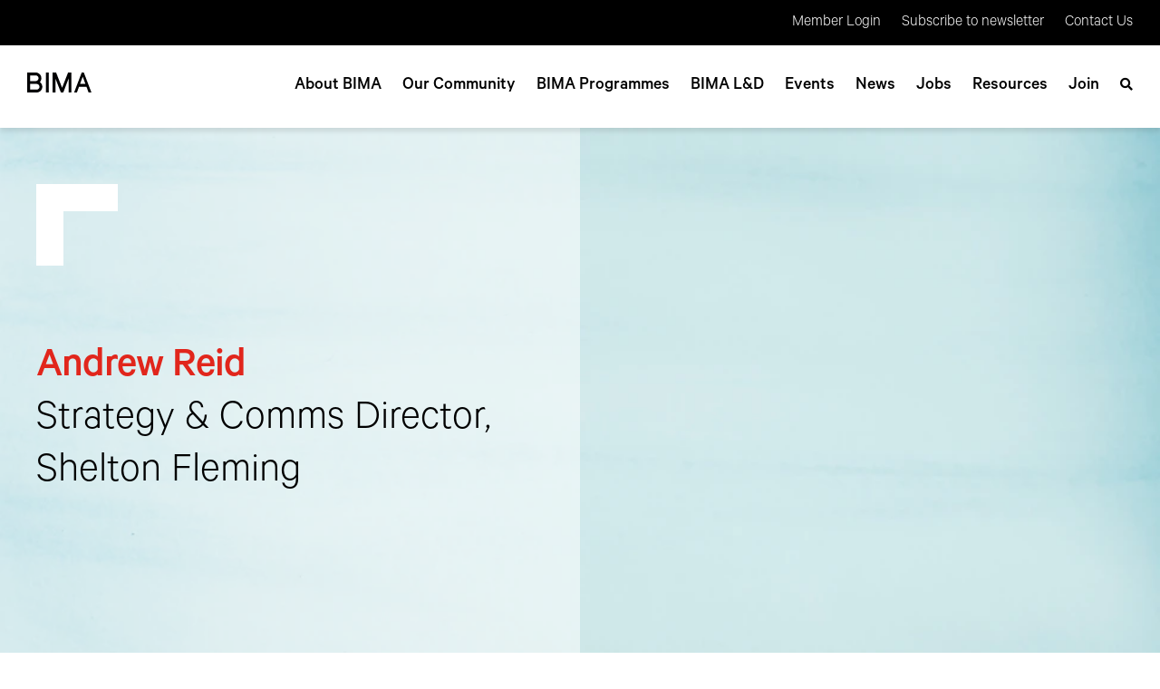

--- FILE ---
content_type: text/html; charset=UTF-8
request_url: https://bima.co.uk/users/andrew-reid/
body_size: 9549
content:
<!DOCTYPE html>
<html>

    <head>
        <meta name="viewport" content="width=device-width, initial-scale=1, maximum-scale=1, user-scalable=0" />
        <link rel="stylesheet" href="https://use.fontawesome.com/releases/v5.8.1/css/all.css"
            integrity="sha384-50oBUHEmvpQ+1lW4y57PTFmhCaXp0ML5d60M1M7uH2+nqUivzIebhndOJK28anvf" crossorigin="anonymous">
        <link rel="stylesheet" type="text/css" href="//cdn.jsdelivr.net/npm/slick-carousel@1.8.1/slick/slick.css" />
        <link rel="stylesheet" type="text/css"
            href="//cdn.jsdelivr.net/npm/slick-carousel@1.8.1/slick/slick-theme.css" />
        <script src="https://code.jquery.com/jquery-3.4.1.min.js"
            integrity="sha256-CSXorXvZcTkaix6Yvo6HppcZGetbYMGWSFlBw8HfCJo=" crossorigin="anonymous"></script>
        <meta id="ajax_url" data-url="https://bima.co.uk/wp-admin/admin-ajax.php" />
        <script src="https://cdn.jsdelivr.net/gh/alpinejs/alpine@v2.8.0/dist/alpine.min.js" defer></script>
        <script defer src="https://cdnjs.cloudflare.com/ajax/libs/slick-carousel/1.9.0/slick.min.js"></script>
        <script src="https://cdn.jsdelivr.net/npm/intersection-observer@0.7.0/intersection-observer.js"></script>
        <script src="https://cdn.jsdelivr.net/npm/vanilla-lazyload@12.4.0/dist/lazyload.min.js"></script>
        </script>
        <script defer src="https://bima.co.uk/wp-content/themes/BIMA/vendor/js/aos.min.js?v=0.1"></script>
        <script defer src="https://cdnjs.cloudflare.com/ajax/libs/jquery-cookie/1.4.1/jquery.cookie.js"></script>
        <script>
        var t_code = "DS-4803-1848-982";
        </script>
        <script src="//ds360.co/track/script.js"></script>
        <!-- <script src='https://www.google.com/recaptcha/api.js' async defer></script> -->
        <script src="https://hcaptcha.com/1/api.js" async defer></script>
        <!-- <script src="https://unpkg.com/quicklink@2.0.0-alpha/dist/quicklink.umd.js"></script>
    <script>
    quicklink.listen();
    </script> -->
        <!-- Hotjar Tracking Code for bima.co.uk -->
        <script>
        (function(h, o, t, j, a, r) {
            h.hj = h.hj || function() {
                (h.hj.q = h.hj.q || []).push(arguments)
            };
            h._hjSettings = {
                hjid: 1645958,
                hjsv: 6
            };
            a = o.getElementsByTagName('head')[0];
            r = o.createElement('script');
            r.async = 1;
            r.src = t + h._hjSettings.hjid + j + h._hjSettings.hjsv;
            a.appendChild(r);
        })(window, document, 'https://static.hotjar.com/c/hotjar-', '.js?sv=');
        </script>

                                <script type="text/javascript">
            var token = 'eyJhbGciOiJIUzI1NiIsInR5cCI6IkpXVCJ9.eyJjbGllbnRJZCI6IjQ4MDMiLCJleHAiOjE5MzM2OTAzNTUsImlhdCI6MTYxODMzMDM1NX0.BNEZ-gpF4-RAPXdzwFwYlqZ6uTBLVl4esn33desFRlQ';
        </script>

        
	<!-- This site is optimized with the Yoast SEO plugin v14.1 - https://yoast.com/wordpress/plugins/seo/ -->
	<title>Andrew Reid | BIMA</title>
	<meta name="robots" content="index, follow" />
	<meta name="googlebot" content="index, follow, max-snippet:-1, max-image-preview:large, max-video-preview:-1" />
	<meta name="bingbot" content="index, follow, max-snippet:-1, max-image-preview:large, max-video-preview:-1" />
	<link rel="canonical" href="https://bima.co.uk/users/andrew-reid/" />
	<meta property="og:locale" content="en_GB" />
	<meta property="og:type" content="article" />
	<meta property="og:title" content="Andrew Reid | BIMA" />
	<meta property="og:url" content="https://bima.co.uk/users/andrew-reid/" />
	<meta property="og:site_name" content="BIMA" />
	<meta property="article:modified_time" content="2024-04-04T10:19:47+00:00" />
	<meta property="og:image" content="https://bima.co.uk/wp-content/uploads/2021/08/Andrew-1319x1440.png" />
	<meta property="og:image:width" content="1319" />
	<meta property="og:image:height" content="1440" />
	<meta name="twitter:card" content="summary_large_image" />
	<script type="application/ld+json" class="yoast-schema-graph">{"@context":"https://schema.org","@graph":[{"@type":"Organization","@id":"https://bima.co.uk/#organization","name":"BIMA","url":"https://bima.co.uk/","sameAs":[],"logo":{"@type":"ImageObject","@id":"https://bima.co.uk/#logo","inLanguage":"en-GB","url":"https://bima.co.uk/wp-content/uploads/2019/10/bima-logo.png","width":371,"height":371,"caption":"BIMA"},"image":{"@id":"https://bima.co.uk/#logo"}},{"@type":"WebSite","@id":"https://bima.co.uk/#website","url":"https://bima.co.uk/","name":"BIMA","description":"British Interactive Media Association","publisher":{"@id":"https://bima.co.uk/#organization"},"potentialAction":[{"@type":"SearchAction","target":"https://bima.co.uk/?s={search_term_string}","query-input":"required name=search_term_string"}],"inLanguage":"en-GB"},{"@type":"ImageObject","@id":"https://bima.co.uk/users/andrew-reid/#primaryimage","inLanguage":"en-GB","url":"https://bima.co.uk/wp-content/uploads/2021/08/Andrew.png","width":1832,"height":2000},{"@type":"WebPage","@id":"https://bima.co.uk/users/andrew-reid/#webpage","url":"https://bima.co.uk/users/andrew-reid/","name":"Andrew Reid | BIMA","isPartOf":{"@id":"https://bima.co.uk/#website"},"primaryImageOfPage":{"@id":"https://bima.co.uk/users/andrew-reid/#primaryimage"},"datePublished":"2021-08-17T10:38:07+00:00","dateModified":"2024-04-04T10:19:47+00:00","inLanguage":"en-GB","potentialAction":[{"@type":"ReadAction","target":["https://bima.co.uk/users/andrew-reid/"]}]}]}</script>
	<!-- / Yoast SEO plugin. -->


<link rel='dns-prefetch' href='//www.google.com' />
<link rel='dns-prefetch' href='//cdnjs.cloudflare.com' />
<link rel='dns-prefetch' href='//s.w.org' />
<link rel="alternate" type="application/rss+xml" title="BIMA &raquo; Feed" href="https://bima.co.uk/feed/" />
<link rel="alternate" type="application/rss+xml" title="BIMA &raquo; Comments Feed" href="https://bima.co.uk/comments/feed/" />
		<script type="text/javascript">
			window._wpemojiSettings = {"baseUrl":"https:\/\/s.w.org\/images\/core\/emoji\/12.0.0-1\/72x72\/","ext":".png","svgUrl":"https:\/\/s.w.org\/images\/core\/emoji\/12.0.0-1\/svg\/","svgExt":".svg","source":{"concatemoji":"https:\/\/bima.co.uk\/wp-includes\/js\/wp-emoji-release.min.js?ver=5.4.9"}};
			/*! This file is auto-generated */
			!function(e,a,t){var n,r,o,i=a.createElement("canvas"),p=i.getContext&&i.getContext("2d");function s(e,t){var a=String.fromCharCode;p.clearRect(0,0,i.width,i.height),p.fillText(a.apply(this,e),0,0);e=i.toDataURL();return p.clearRect(0,0,i.width,i.height),p.fillText(a.apply(this,t),0,0),e===i.toDataURL()}function c(e){var t=a.createElement("script");t.src=e,t.defer=t.type="text/javascript",a.getElementsByTagName("head")[0].appendChild(t)}for(o=Array("flag","emoji"),t.supports={everything:!0,everythingExceptFlag:!0},r=0;r<o.length;r++)t.supports[o[r]]=function(e){if(!p||!p.fillText)return!1;switch(p.textBaseline="top",p.font="600 32px Arial",e){case"flag":return s([127987,65039,8205,9895,65039],[127987,65039,8203,9895,65039])?!1:!s([55356,56826,55356,56819],[55356,56826,8203,55356,56819])&&!s([55356,57332,56128,56423,56128,56418,56128,56421,56128,56430,56128,56423,56128,56447],[55356,57332,8203,56128,56423,8203,56128,56418,8203,56128,56421,8203,56128,56430,8203,56128,56423,8203,56128,56447]);case"emoji":return!s([55357,56424,55356,57342,8205,55358,56605,8205,55357,56424,55356,57340],[55357,56424,55356,57342,8203,55358,56605,8203,55357,56424,55356,57340])}return!1}(o[r]),t.supports.everything=t.supports.everything&&t.supports[o[r]],"flag"!==o[r]&&(t.supports.everythingExceptFlag=t.supports.everythingExceptFlag&&t.supports[o[r]]);t.supports.everythingExceptFlag=t.supports.everythingExceptFlag&&!t.supports.flag,t.DOMReady=!1,t.readyCallback=function(){t.DOMReady=!0},t.supports.everything||(n=function(){t.readyCallback()},a.addEventListener?(a.addEventListener("DOMContentLoaded",n,!1),e.addEventListener("load",n,!1)):(e.attachEvent("onload",n),a.attachEvent("onreadystatechange",function(){"complete"===a.readyState&&t.readyCallback()})),(n=t.source||{}).concatemoji?c(n.concatemoji):n.wpemoji&&n.twemoji&&(c(n.twemoji),c(n.wpemoji)))}(window,document,window._wpemojiSettings);
		</script>
		<style type="text/css">
img.wp-smiley,
img.emoji {
	display: inline !important;
	border: none !important;
	box-shadow: none !important;
	height: 1em !important;
	width: 1em !important;
	margin: 0 .07em !important;
	vertical-align: -0.1em !important;
	background: none !important;
	padding: 0 !important;
}
</style>
	<link rel='stylesheet' id='bima-css'  href='https://bima.co.uk/wp-content/themes/BIMA/dist/css/style.min.css?ver=1.1.12' type='text/css' media='all' />
<link rel='stylesheet' id='Blog Web Form-css'  href='https://bima.co.uk/wp-content/plugins/zymplify-wordpress-plugin/public/css/zymplify-web-forms-public.css?ver=1.0.0' type='text/css' media='all' />
<link rel='stylesheet' id='fancybox-css'  href='https://cdnjs.cloudflare.com/ajax/libs/fancybox/3.5.7/jquery.fancybox.min.css?ver=all' type='text/css' media='all' />
<script type='text/javascript' src='https://bima.co.uk/wp-content/plugins/zymplify-wordpress-plugin/admin/js/bts.js?ver=5.4.9'></script>
<script type='text/javascript' src='https://www.google.com/recaptcha/api.js?ver=5.4.9'></script>
<script type='text/javascript'>
/* <![CDATA[ */
var frontend = {"ajaxurl":"https:\/\/bima.co.uk\/wp-admin\/admin-ajax.php"};
/* ]]> */
</script>
<script type='text/javascript' src='https://bima.co.uk/wp-content/plugins/zymplify-wordpress-plugin/public/js/zymplify-web-forms-public.js?ver=1.0.0'></script>
<script type='text/javascript' src='https://bima.co.uk/wp-content/themes/BIMA/dist/js/app.min.js?ver=1.3.0'></script>
<link rel='https://api.w.org/' href='https://bima.co.uk/wp-json/' />
<link rel="EditURI" type="application/rsd+xml" title="RSD" href="https://bima.co.uk/xmlrpc.php?rsd" />
<link rel="wlwmanifest" type="application/wlwmanifest+xml" href="https://bima.co.uk/wp-includes/wlwmanifest.xml" /> 
<meta name="generator" content="WordPress 5.4.9" />
<link rel='shortlink' href='https://bima.co.uk/?p=56701' />
<link rel="alternate" type="application/json+oembed" href="https://bima.co.uk/wp-json/oembed/1.0/embed?url=https%3A%2F%2Fbima.co.uk%2Fusers%2Fandrew-reid%2F" />
<link rel="alternate" type="text/xml+oembed" href="https://bima.co.uk/wp-json/oembed/1.0/embed?url=https%3A%2F%2Fbima.co.uk%2Fusers%2Fandrew-reid%2F&#038;format=xml" />
<script type="text/javascript">
(function(url){
	if(/(?:Chrome\/26\.0\.1410\.63 Safari\/537\.31|WordfenceTestMonBot)/.test(navigator.userAgent)){ return; }
	var addEvent = function(evt, handler) {
		if (window.addEventListener) {
			document.addEventListener(evt, handler, false);
		} else if (window.attachEvent) {
			document.attachEvent('on' + evt, handler);
		}
	};
	var removeEvent = function(evt, handler) {
		if (window.removeEventListener) {
			document.removeEventListener(evt, handler, false);
		} else if (window.detachEvent) {
			document.detachEvent('on' + evt, handler);
		}
	};
	var evts = 'contextmenu dblclick drag dragend dragenter dragleave dragover dragstart drop keydown keypress keyup mousedown mousemove mouseout mouseover mouseup mousewheel scroll'.split(' ');
	var logHuman = function() {
		if (window.wfLogHumanRan) { return; }
		window.wfLogHumanRan = true;
		var wfscr = document.createElement('script');
		wfscr.type = 'text/javascript';
		wfscr.async = true;
		wfscr.src = url + '&r=' + Math.random();
		(document.getElementsByTagName('head')[0]||document.getElementsByTagName('body')[0]).appendChild(wfscr);
		for (var i = 0; i < evts.length; i++) {
			removeEvent(evts[i], logHuman);
		}
	};
	for (var i = 0; i < evts.length; i++) {
		addEvent(evts[i], logHuman);
	}
})('//bima.co.uk/?wordfence_lh=1&hid=86AD553F84CEDEC87CEE9154E2FF0174');
</script><link rel="icon" href="https://bima.co.uk/wp-content/uploads/2019/10/bima-logo-300x300.png" sizes="32x32" />
<link rel="icon" href="https://bima.co.uk/wp-content/uploads/2019/10/bima-logo-300x300.png" sizes="192x192" />
<link rel="apple-touch-icon" href="https://bima.co.uk/wp-content/uploads/2019/10/bima-logo-300x300.png" />
<meta name="msapplication-TileImage" content="https://bima.co.uk/wp-content/uploads/2019/10/bima-logo-300x300.png" />
		<script type="text/javascript" src="https://www.companydetailscompany.com/js/797729.js" ></script>
<noscript><img src="https://www.companydetailscompany.com/797729.png" style="display:none;" /></noscript>
    </head>

    <body class="users-template-default single single-users postid-56701 wp-custom-logo">
        <noscript>
            <div class="no-script-warning">
                <div class="inner">
                    <h1 class="h3 sans-serif -c-red">You currently have JavaScript disabled.<br>JavaScript is required
                        for
                        this site to function properly.</h1>
                    <a class="h4 sans-serif -c-grey" href="https://www.enable-javascript.com" target="_blank">Click here
                        to
                        find out how to enable JavaScript in your browser</a>
                </div>
            </div>
            <style type="text/css">
            .async-hide {
                opacity: 1 !important;
            }
            </style>
        </noscript>
        <section class="c-oc-search" style="display: none">
            <div class="close">
                <!DOCTYPE svg PUBLIC "-//W3C//DTD SVG 1.1//EN" "http://www.w3.org/Graphics/SVG/1.1/DTD/svg11.dtd">
                <svg version="1.1" id="Capa_1" xmlns="http://www.w3.org/2000/svg"
                    xmlns:xlink="http://www.w3.org/1999/xlink" x="0px" y="0px" width="612px" height="612px"
                    viewBox="0 0 612 612" style="enable-background:new 0 0 612 612;" xml:space="preserve">
                    <g>
                        <g id="cross">
                            <g>
                                <polygon points="612,36.004 576.521,0.603 306,270.608 35.478,0.603 0,36.004 270.522,306.011 0,575.997 35.478,611.397
				306,341.411 576.521,611.397 612,575.997 341.459,306.011 			" />
                            </g>
                        </g>
                    </g>
                    <g>
                    </g>
                    <g>
                    </g>
                    <g>
                    </g>
                    <g>
                    </g>
                    <g>
                    </g>
                    <g>
                    </g>
                    <g>
                    </g>
                    <g>
                    </g>
                    <g>
                    </g>
                    <g>
                    </g>
                    <g>
                    </g>
                    <g>
                    </g>
                    <g>
                    </g>
                    <g>
                    </g>
                    <g>
                    </g>
                </svg>

            </div>
            <div class="inner">
                <div>
                    <h2 class="h2 sans-serif accent">Search</h2>
                    <p class="p-text serif">Search for members, events, articles and more</p>
                    <div class="l-members-search__search">
                        <form method="post" action="https://bima.co.uk/search-site/">
                            <input name="search" type="text" placeholder="Search" aria-label="Search members">
                            <div class="submit">
                                <input type="submit">
                            </div>
                        </form>
                    </div>
                </div>
            </div>
        </section>
        <section class="c-oc-menu">
            <div class="c-oc-menu__inner">
                <ul id="menu-bottom-menu" class="menu"><li id="menu-item-31" class="menu-item menu-item-type-post_type menu-item-object-page menu-item-31"><a href="https://bima.co.uk/about-bima/">About BIMA</a></li>
<li id="menu-item-16411" class="menu-item menu-item-type-post_type menu-item-object-page menu-item-16411"><a href="https://bima.co.uk/our-community/">Our Community</a></li>
<li id="menu-item-35" class="menu-item menu-item-type-post_type menu-item-object-page menu-item-35"><a href="https://bima.co.uk/bima-programmes/">BIMA Programmes</a></li>
<li id="menu-item-72890" class="menu-item menu-item-type-post_type menu-item-object-page menu-item-72890"><a href="https://bima.co.uk/bima-learning-development/">BIMA L&#038;D</a></li>
<li id="menu-item-32" class="menu-item menu-item-type-post_type menu-item-object-page menu-item-32"><a href="https://bima.co.uk/events/">Events</a></li>
<li id="menu-item-53026" class="menu-item menu-item-type-post_type menu-item-object-page menu-item-53026"><a href="https://bima.co.uk/news/">News</a></li>
<li id="menu-item-75688" class="menu-item menu-item-type-post_type menu-item-object-page menu-item-75688"><a href="https://bima.co.uk/bima-jobs/">Jobs</a></li>
<li id="menu-item-53053" class="menu-item menu-item-type-custom menu-item-object-custom menu-item-53053"><a href="https://resources.bima.co.uk/">Resources</a></li>
<li id="menu-item-60416" class="menu-item menu-item-type-post_type menu-item-object-page menu-item-60416"><a href="https://bima.co.uk/join/">Join</a></li>
</ul><ul id="menu-top-menu" class="menu"><li id="menu-item-28" class="menu-item menu-item-type-post_type menu-item-object-page menu-item-28"><a href="https://bima.co.uk/member-login/">Member Login</a></li>
<li id="menu-item-30" class="menu-item menu-item-type-post_type menu-item-object-page menu-item-30"><a href="https://bima.co.uk/subscribe-to-newsletter/">Subscribe to newsletter</a></li>
<li id="menu-item-52144" class="menu-item menu-item-type-post_type menu-item-object-page menu-item-52144"><a href="https://bima.co.uk/contact-us/">Contact Us</a></li>
</ul>            </div>
        </section>
        <header class="c__header">
            <div class="c__header_top">
                <div class="inner">
                    <ul id="menu-top-menu-1" class="menu"><li class="menu-item menu-item-type-post_type menu-item-object-page menu-item-28"><a href="https://bima.co.uk/member-login/">Member Login</a></li>
<li class="menu-item menu-item-type-post_type menu-item-object-page menu-item-30"><a href="https://bima.co.uk/subscribe-to-newsletter/">Subscribe to newsletter</a></li>
<li class="menu-item menu-item-type-post_type menu-item-object-page menu-item-52144"><a href="https://bima.co.uk/contact-us/">Contact Us</a></li>
</ul>                </div>
            </div>
                        <div class="c__header_bottom">
                <div class="inner">
                    <div class="logo">
                        <a href="https://bima.co.uk">
                            <img src="https://bima.co.uk/wp-content/themes/BIMA/img/logo-bima.svg" alt="BIMA Logo">
                        </a>
                    </div>
                    <div class="nav">
                        <ul id="menu-bottom-menu-1" class="menu"><li class="menu-item menu-item-type-post_type menu-item-object-page menu-item-31"><a href="https://bima.co.uk/about-bima/">About BIMA</a></li>
<li class="menu-item menu-item-type-post_type menu-item-object-page menu-item-16411"><a href="https://bima.co.uk/our-community/">Our Community</a></li>
<li class="menu-item menu-item-type-post_type menu-item-object-page menu-item-35"><a href="https://bima.co.uk/bima-programmes/">BIMA Programmes</a></li>
<li class="menu-item menu-item-type-post_type menu-item-object-page menu-item-72890"><a href="https://bima.co.uk/bima-learning-development/">BIMA L&#038;D</a></li>
<li class="menu-item menu-item-type-post_type menu-item-object-page menu-item-32"><a href="https://bima.co.uk/events/">Events</a></li>
<li class="menu-item menu-item-type-post_type menu-item-object-page menu-item-53026"><a href="https://bima.co.uk/news/">News</a></li>
<li class="menu-item menu-item-type-post_type menu-item-object-page menu-item-75688"><a href="https://bima.co.uk/bima-jobs/">Jobs</a></li>
<li class="menu-item menu-item-type-custom menu-item-object-custom menu-item-53053"><a href="https://resources.bima.co.uk/">Resources</a></li>
<li class="menu-item menu-item-type-post_type menu-item-object-page menu-item-60416"><a href="https://bima.co.uk/join/">Join</a></li>
</ul>                        <a href="" class="search-icon">
                            <i class="fas fa-search"></i>
                        </a>
                        <button class="hamburger hamburger--collapse menu-btn" type="button">
                            <span class="hamburger-box">
                                <span class="hamburger-inner"></span>
                            </span>
                        </button>
                    </div>
                </div>
            </div>
        </header><section class="l-hero white">

    <div class="l-hero__slide" >

        <div class="inner">
            <div class="l-hero__overlay white">
            </div>
            <div class="l-hero__overlay-content white">
                <div>
                    <div class="overlay-before white">

                                                <h1 class="h2 -c-red">Andrew Reid</h1>
                        
                                                <p class="h2 w-light sans-serif">Strategy & Comms Director, Shelton Fleming</p>
                                            </div>
                                        <a class="-c-white" href="https://bima.co.uk/organisations/shelton-fleming/">View Company Profile</a>
                                    </div>
            </div>
                    </div>
    </div>

</section><!-- about -->
<section class="l-profile-single-about ">
    <div class="inner">
                <h2 class="h2 sans-serif accent">Biography</h2>
        <div class="about-container">
            <div class="about">
                                <div class="about -c-grey">
                    <p>Andrew Reid has been a BIMA member since 17th August 2021.                    </p>
                </div>
                
                
            </div>

            <div class="links">
                <div class="row">
                    <div class="profile-image no-pad l-l" style="background-image: url(https://bima.co.uk/wp-content/uploads/2021/08/Andrew-1319x1440.png)">

                    </div>
                    <div class="member-since">
                        <img src="https://bima.co.uk/wp-content/themes/BIMA/img/calendar-icon.svg" alt="calendar-icon">
                        <p>BIMA member since 17th August 2021</p>
                    </div>
                </div>

                
                
                
                
                            </div>
        </div>

            </div>
</section>
<footer class="c__footer">
    <div class="inner grid">
        <div class="c__footer_left">
            <img src="https://bima.co.uk/wp-content/themes/BIMA/img/logo-bima.svg">
            <p class="top">&copy; 2026 BIMA. All rights reserved.</p>
            <a class="top" href="https://bima.co.uk/privacy-policy/">Privacy
                Policy
            </a>
            <a href="https://ecologi.com/bima" target="_blank" rel="noopener noreferrer" title="View our Ecologi profile" style="display: block; margin-top: 3rem;">
                <img alt="We offset our carbon footprint via Ecologi" src="https://api.ecologi.com/badges/cpw/5d5d0df659d440000f10ac02?black=true&landscape=true" style="width:200px; height: 80px; object-fit:contain;" />
            </a>
        </div>
        <div class="c__footer_middle">
            <div class="title">Follow us on social media</div>
            <div class="socials">
                                <a href="https://www.facebook.com/bimahq/" target="_blank" class="fb"><i class="fab fa-facebook-f"></i></a>
                
                                <a href="https://www.flickr.com/photos/184635445@N04/albums/with/72157711580754001" target="_blank" class="flickr"><i class="fab fa-flickr"></i></a>
                
                                <a href="https://www.instagram.com/bima_hq_/" target="_blank" class="insta"><i class="fab fa-instagram"></i></a>
                
                                <a href="https://www.linkedin.com/company/british-interactive-media-association" target="_blank" class="linkedin"><i
                        class="fab fa-linkedin-in"></i></a>
                
                                <a href="https://twitter.com/BIMA" target="_blank" class="twitter"><i class="fab fa-twitter"></i></a>
                            </div>
            <div>Get in touch</div>
        </div>
        <div class=" c__footer_right">
            <!--<a href="https://bima.co.uk/?page_id=20" class="h2 accent">Join BIMA Now</a>-->
			<a href="https://news.bima.co.uk/c/341626" class="h2 accent">Join BIMA Now</a>
        </div>
    </div>
    <div class="inner credits">
        Designed by <a href="https://www.thinkdesignagency.co.uk/" target="_blank">Think Design Manchester</a>
    </div>
    <script>
    var lazyLoadInstance = new LazyLoad({
        elements_selector: ".l-l"
    });
    </script>
</footer>
<section class="mega-menu" id="programmes">
    <div class="tip"></div>
    <div class="inner">
        
        <div class="column">
                        <a class="-c-white s-med sans-serif" href="#">Awards & Recognition</a>
                        <a class="-c-white s-med sans-serif" href="https://bima.co.uk/bima-programmes/bima-100-2021/">- BIMA 100</a>
                        <a class="-c-white s-med sans-serif" href="https://bima.co.uk/bima-programmes/bima-awards-2022/">- BIMA Awards</a>
                        <a class="-c-white s-med sans-serif" href="https://bima.co.uk/bima-beat/">- BIMA Beat</a>
                        <a class="-c-white s-med sans-serif" href="https://bima.co.uk/bima-programmes/hall-of-fame/">- Hall of Fame</a>
                    </div>

        
        <div class="column">
                        <a class="-c-white s-med sans-serif" href="#">For Business</a>
                        <a class="-c-white s-med sans-serif" href="https://bima.co.uk/about-bima/partners/">- Expert Partners</a>
                        <a class="-c-white s-med sans-serif" href="https://bima.co.uk/inclusion-and-diversity-toolkits/">- Inclusion & Diversity Toolkits</a>
                        <a class="-c-white s-med sans-serif" href="https://bima.co.uk/bima-ai-standards/">- AI Standards</a>
                    </div>

        
        <div class="column">
                        <a class="-c-white s-med sans-serif" href="#">For Education</a>
                        <a class="-c-white s-med sans-serif" href="https://bima.co.uk/bima-programmes/bima-digital-day/">- Digital Day</a>
                    </div>

        
        <div class="column">
                    </div>

                <div class="column last">
            <a class="cta s-med sans-serif" href="https://bima.co.uk/join/">Join BIMA</a>
        </div>
    </div>
</section>

<section class="mega-menu" id="join">
    <div class="tip"></div>
    <div class="inner">
        
        <div class="column">
                        <a class="-c-white s-med sans-serif" href="https://bima.co.uk/reasons-to-join-bima/">Reasons to Join</a>
                        <a class="-c-white s-med sans-serif" href="https://bima.co.uk/reasons-to-join-bima#membership">Membership Fees</a>
                        <a class="-c-white s-med sans-serif" href="https://bima.co.uk/bima-referral-programme/">Referral programme</a>
                    </div>

                <div class="column last">
            <a class="cta s-med sans-serif" href="https://bima.co.uk/join/">Join BIMA</a>
        </div>
    </div>
</section>

<section class="mega-menu" id="events">
    <div class="tip"></div>
    <div class="inner">
        
        <div class="column">
                        <a class="-c-white s-med sans-serif" href="https://bima.co.uk/events/">Events</a>
                    </div>

        
        <div class="column">
                        <a class="-c-white s-med sans-serif" href="https://bima.co.uk/bima-social/">BIMA Social events</a>
                    </div>

        
        <div class="column">
                        <a class="-c-white s-med sans-serif" href="https://bima.co.uk/bima-programmes/bima-house-web-summit-lisbon/">BIMA House @ Web Summit Lisbon</a>
                    </div>

        
        <div class="column">
                        <a class="-c-white s-med sans-serif" href="https://bima.co.uk/speaker-bank/">Speaker Bank</a>
                    </div>

        
        <div class="column">
                        <a class="-c-white s-med sans-serif" href="https://bima.co.uk/wp-content/uploads/2025/01/BIMA-and-You-2025.pdf">2025 Key Diary Dates</a>
                    </div>

                <div class="column last">
            <a class="cta s-med sans-serif" href="https://bima.co.uk/join/">Join BIMA</a>
        </div>
    </div>
</section>

<section class="mega-menu" id="about">
    <div class="tip"></div>
    <div class="inner">
        
        <div class="column">
                        <a class="-c-white s-med sans-serif" href="https://bima.co.uk/about-bima/partners/">Partners</a>
                    </div>

        
        <div class="column">
                        <a class="-c-white s-med sans-serif" href="/reasons-to-join-bima/">Reasons to Join BIMA</a>
                    </div>

        
        <div class="column">
                        <a class="-c-white s-med sans-serif" href="https://bima.co.uk/sponsorship-opportunities/">Sponsorship Opportunities</a>
                    </div>

        
        <div class="column">
                        <a class="-c-white s-med sans-serif" href="https://bima.co.uk/bima-referral-programme/">Referral programme</a>
                    </div>

        
        <div class="column">
                        <a class="-c-white s-med sans-serif" href="https://bima.co.uk/wp-content/uploads/2024/01/BIMA-and-You-2024.pdf">BIMA & You 2024</a>
                    </div>

            </div>
</section>

<section class="mega-menu" id="news">
    <div class="tip"></div>
    <div class="inner">
        
        <div class="column">
                    </div>

        
        <div class="column">
                        <a class="-c-white s-med sans-serif" href="https://resources.bima.co.uk/bima-webinars">BIMA Webinars</a>
                                </div>

        
        <div class="column">
                        <a class="-c-white s-med sans-serif" href="https://resources.bima.co.uk/bima-reports">BIMA Reports</a>
                                </div>

        
        <div class="column">
                        <a class="-c-white s-med sans-serif" href="https://resources.bima.co.uk/member-reports">Member Reports</a>
                                </div>

        
        <div class="column">
                        <a class="-c-white s-med sans-serif" href="https://resources.bima.co.uk/">Industry Reports</a>
                                </div>

        
        <div class="column">
                        <a class="-c-white s-med sans-serif" href="https://bima.co.uk/digital-day-resources/">Digital Day Resources</a>
                                </div>

                <div class="column last">
            <a class="cta s-med sans-serif" href="https://bima.co.uk/join/">Join BIMA</a>
        </div>
    </div>
</section>

<section class="mega-menu" id="our_community">
    <div class="tip"></div>
    <div class="inner">
        
        <div class="column">
                        <a class="-c-white s-med sans-serif" href="https://bima.co.uk/members/">Members Directory</a>
                    </div>

        
        <div class="column">
                        <a class="-c-white s-med sans-serif" href="https://bima.co.uk/freelance-directory/">Freelance Directory</a>
                    </div>

        
        <div class="column">
                        <a class="-c-white s-med sans-serif" href="https://bima.co.uk/councils/">Our Councils & Steering Groups</a>
                    </div>

        
        <div class="column">
                        <a class="-c-white s-med sans-serif" href="/bima-referral-programme/ ">Referral Programme</a>
                    </div>

        
        <div class="column">
                        <a class="-c-white s-med sans-serif" href="/bima-peer-networks/">Peer Networks</a>
                    </div>

        
        <div class="column">
                        <a class="-c-white s-med sans-serif" href="https://bima.co.uk/bima-shima/">BIMA SHIMA</a>
                    </div>

                <div class="column last">
            <a class="cta s-med sans-serif" href="https://bima.co.uk/join/">Join BIMA</a>
        </div>
    </div>
</section>
<script type='text/javascript' src='https://cdnjs.cloudflare.com/ajax/libs/fancybox/3.5.7/jquery.fancybox.min.js?ver=1.0.0'></script>
<script type='text/javascript' src='https://bima.co.uk/wp-includes/js/wp-embed.min.js?ver=5.4.9'></script>
<!—Global site tag (gtag.js) – Google Analytics—>
    <script async src="https://www.googletagmanager.com/gtag/js?id=UA-12355334-1"></script>
    <script>
    window.dataLayer = window.dataLayer || [];

    function gtag() {
        dataLayer.push(arguments);
    }
    gtag('js', new Date());

    gtag('config', 'UA-12355334-1');
    </script>
    </body>

    </html>
<!--
Performance optimized by W3 Total Cache. Learn more: https://www.boldgrid.com/w3-total-cache/

Object Caching 110/286 objects using wincache
Database Caching using wincache

Served from: bima.co.uk @ 2026-01-19 14:04:26 by W3 Total Cache
-->

--- FILE ---
content_type: application/javascript
request_url: https://bima.co.uk/wp-content/plugins/zymplify-wordpress-plugin/admin/js/bts.js?ver=5.4.9
body_size: 4258
content:
// var token = '[TOKEN_GOES_HERE]';
// console.log("Token found is");
// console.log("Token found is");
// console.log("Token found is");
// console.log("Token found is");
// console.log(token);
var link = 'https://ds360.co/track/blog.php?t='+token
    +'&title='+encodeURIComponent(document.title).substring(0, 200)
    +'&width='+encodeURIComponent(screen.width).substring(0,6)
    +'&height='+encodeURIComponent(screen.height).substring(0,6)
    +'&ref='+encodeURIComponent(document.referrer).substring(0,1100)
    +'&loc='+encodeURIComponent(document.location.href).substring(0,1000)
    +'&app='+encodeURIComponent(navigator.appName).substring(0,100)
    +'&agent='+encodeURIComponent(navigator.userAgent).substring(0,1000)
    +'&col='+encodeURIComponent(screen.colorDepth).substring(0,100)
    +'&dom='+encodeURIComponent(document.domain).substring(0,200)
    +'&lang='+encodeURIComponent(navigator.language).substring(0,200)
    +'&os='+encodeURIComponent(navigator.platform).substring(0,200)
    +'&ck='+encodeURIComponent(navigator.cookieEnabled).substring(0,200);
var preload = new Image();
preload.src = link;

window.onbeforeunload = function(e) {
    if(e.handled !== true)
    {
        var link = 'https://ds360.co/track/blog.php?t='+token+'&r=1';
        var preload = new Image();
        preload.src = link;
    }
}
var popup = false;
if(!popup)
    checkhtml(token);

function checkhtml(t_code)
{
    if(!popup)
    {
        get("https://ds360.co/track/check.php?code="+t_code+"&loc="+encodeURIComponent(document.location.href).substring(0,1000)).then(function(response) {
            if(response != "" && typeof response !== null)
            {
                var json = JSON.parse(response);
                if(json['page'] == "yes")
                {
                    var mobilecheck = checkMobile();
                    if(typeof document.getElementById('digi-iframe') !== 'undefined')
                    {
                        if(json['display'] == "yes")
                        {
                            if((json['mobile'] == 0 && !mobilecheck) || json['mobile'] == 1)
                            {
                                buildPopup(json);
                            }
                        }
                    }
                }
            }
        });
    }
    popup = true;
}

function get(url) {
    return new Promise(function(resolve, reject) {
        var xhttp;
        if (window.XMLHttpRequest) {
            xhttp=new XMLHttpRequest();
        } else {
            xhttp=new ActiveXObject("Microsoft.XMLHTTP");
        }
        xhttp.open('GET', url);
        xhttp.onload = function() {
            if (xhttp.status == 200) {
                resolve(xhttp.response);
            }
            else {
                reject(Error(xhttp.statusText));
            }
        };
        xhttp.onerror = function() {
            reject(Error("Network Error"));
        };
        xhttp.send();
    });
}

var freezeVp = function(e) {
    e.preventDefault();
};

function buildPopup(json)
{
    var visits = readCookie('__zbpv');
    var show = true;
    if(visits == null)
    {
        var d = + new Date();
        setcookie('__zbpv', d, 365);
    }else{
        if(parseInt(json['again']) == 2)
        {
            show = false;
        }else if(parseInt(json['again']) == 3)
        {
            var tp = + new Date();
            var lastShown = parseInt(visits);
            if(tp < (lastShown + parseInt(json['showable'])))
            {
                show = false;
            }
        }
        if(parseInt(json['audience']) == 2)
        {
            show = false;
        }else if(parseInt(json['audience']) == 3)
        {
            var tp = + new Date();
            var lastShown = parseInt(visits);
            if(tp < (lastShown + parseInt(json['aud_showable'])))
            {
                show = false;
            }
        }
    }


    var pages = readCookie('__zbpp');
    if(pages == null)
    {
        setcookie('__zbpp', 1, '');
        pages = 1;
    } else {
        pages = parseInt(pages)+1;
        setcookie('__zbpp', pages, '');
    }
    if((parseInt(json['when'])==4 && pages == parseInt(json['pages'])) || parseInt(json['when']) == 1)
    {
        if((parseInt(json['again']) == 1 && parseInt(json['audience']) == 1) || show == true)
        {
            var after = parseInt(json['after']) * 1000;
            setTimeout(function(){
                var css = document.createElement('link');
                css.href = "https://zymplify.com/client-area/html_builder/css/animate.css";
                css.rel = "stylesheet";
                css.type = "text/css";
                document.head.appendChild(css);

                var iframe = document.createElement('iframe');
                iframe.src = json['url'];
                iframe.id = "digi-iframe";
                iframe.height = "100%";
                iframe.width = "100%";
                iframe.style.border = "none";
                if(!/Android|webOS|iPhone|iPad|iPod|BlackBerry|IEMobile|Opera Mini/i.test(navigator.userAgent) ) {
                    iframe.scrolling = "no";
                }
                iframe.className = "modal-window";
                iframe.style.display = "none";
                iframe.style.top = "0";
                iframe.style.left = "0";
                if(!/iPhone|iPad|iPod/i.test(navigator.userAgent) ) {
                    iframe.style.position = "fixed";
                }else {
                    iframe.style.position = "absolute";
                }
                iframe.style.zIndex = "155001";

                document.body.appendChild(iframe);

                var d = + new Date();
                setcookie('__zbpv', d, '');

                var animationIn = json['in'];
                jQuery(".animate").removeClass('animate');
                jQuery('.modal-window, #digi-iframe-close').addClass(animationIn + ' animated').show().one('webkitAnimationEnd mozAnimationEnd MSAnimationEnd oanimationend animationend', function(){
                    jQuery(this).removeClass(animationIn);
                });

                stopBodyScrolling(true);

            }, after);
        }
    }
    var isIE = /*@cc_on!@*/false || !!document.documentMode;
    if(isIE)
    {
        // Internet Explorer
        window.attachEvent('onmessage',closeDigiPopup);
    }else{
        // Opera/Mozilla/Webkit
        window.addEventListener("message", closeDigiPopup, false);
    }
    function closeDigiPopup(event)
    {
        var animationOut = event.data;
        jQuery('.modal-window, #digi-iframe-overlay').addClass(animationOut + ' animated').one('webkitAnimationEnd mozAnimationEnd MSAnimationEnd oanimationend animationend', function(){
            stopBodyScrolling(false);
            jQuery(this).hide().removeClass(animationOut);
        });
    }

    jQuery('#digi-iframe-close').click(function(e){
        var animationOut = json['out'];
        if(animationOut == "" || animationOut == "defaultHide")
            animationOut = "fadeOut";

        jQuery('.modal-window, #digi-iframe-overlay, #digi-iframe-close').addClass(animationOut + ' animated').one('webkitAnimationEnd mozAnimationEnd MSAnimationEnd oanimationend animationend', function(){
            stopBodyScrolling(false);
            jQuery(this).hide().removeClass(animationOut);
        });
    });

}

function setcookie(name, value, days) {
    if (days)
    {
        var date = new Date();
        date.setTime(date.getTime()+days*24*60*60*1000); // ) removed
        var expires = "; expires=" + date.toGMTString(); // + added
    }
    else
        var expires = "";
    document.cookie = name+"=" + value+expires + ";path=/"; // + and " added
}

function readCookie(name) {
    var nameEQ = name + "=";
    var ca = document.cookie.split(';');
    for(var i=0;i < ca.length;i++) {
        var c = ca[i];
        while (c.charAt(0)==' ') c = c.substring(1,c.length);
        if (c.indexOf(nameEQ) == 0) return c.substring(nameEQ.length,c.length);
    }
    return null;
}

function checkMobile(){
    var check = false;
    (function(a){if(/(android|bb\d+|meego).+mobile|avantgo|bada\/|blackberry|blazer|compal|elaine|fennec|hiptop|iemobile|ip(hone|od)|iris|kindle|lge |maemo|midp|mmp|mobile.+firefox|netfront|opera m(ob|in)i|palm( os)?|phone|p(ixi|re)\/|plucker|pocket|psp|series(4|6)0|symbian|treo|up\.(browser|link)|vodafone|wap|windows ce|xda|xiino/i.test(a)||/1207|6310|6590|3gso|4thp|50[1-6]i|770s|802s|a wa|abac|ac(er|oo|s\-)|ai(ko|rn)|al(av|ca|co)|amoi|an(ex|ny|yw)|aptu|ar(ch|go)|as(te|us)|attw|au(di|\-m|r |s )|avan|be(ck|ll|nq)|bi(lb|rd)|bl(ac|az)|br(e|v)w|bumb|bw\-(n|u)|c55\/|capi|ccwa|cdm\-|cell|chtm|cldc|cmd\-|co(mp|nd)|craw|da(it|ll|ng)|dbte|dc\-s|devi|dica|dmob|do(c|p)o|ds(12|\-d)|el(49|ai)|em(l2|ul)|er(ic|k0)|esl8|ez([4-7]0|os|wa|ze)|fetc|fly(\-|_)|g1 u|g560|gene|gf\-5|g\-mo|go(\.w|od)|gr(ad|un)|haie|hcit|hd\-(m|p|t)|hei\-|hi(pt|ta)|hp( i|ip)|hs\-c|ht(c(\-| |_|a|g|p|s|t)|tp)|hu(aw|tc)|i\-(20|go|ma)|i230|iac( |\-|\/)|ibro|idea|ig01|ikom|im1k|inno|ipaq|iris|ja(t|v)a|jbro|jemu|jigs|kddi|keji|kgt( |\/)|klon|kpt |kwc\-|kyo(c|k)|le(no|xi)|lg( g|\/(k|l|u)|50|54|\-[a-w])|libw|lynx|m1\-w|m3ga|m50\/|ma(te|ui|xo)|mc(01|21|ca)|m\-cr|me(rc|ri)|mi(o8|oa|ts)|mmef|mo(01|02|bi|de|do|t(\-| |o|v)|zz)|mt(50|p1|v )|mwbp|mywa|n10[0-2]|n20[2-3]|n30(0|2)|n50(0|2|5)|n7(0(0|1)|10)|ne((c|m)\-|on|tf|wf|wg|wt)|nok(6|i)|nzph|o2im|op(ti|wv)|oran|owg1|p800|pan(a|d|t)|pdxg|pg(13|\-([1-8]|c))|phil|pire|pl(ay|uc)|pn\-2|po(ck|rt|se)|prox|psio|pt\-g|qa\-a|qc(07|12|21|32|60|\-[2-7]|i\-)|qtek|r380|r600|raks|rim9|ro(ve|zo)|s55\/|sa(ge|ma|mm|ms|ny|va)|sc(01|h\-|oo|p\-)|sdk\/|se(c(\-|0|1)|47|mc|nd|ri)|sgh\-|shar|sie(\-|m)|sk\-0|sl(45|id)|sm(al|ar|b3|it|t5)|so(ft|ny)|sp(01|h\-|v\-|v )|sy(01|mb)|t2(18|50)|t6(00|10|18)|ta(gt|lk)|tcl\-|tdg\-|tel(i|m)|tim\-|t\-mo|to(pl|sh)|ts(70|m\-|m3|m5)|tx\-9|up(\.b|g1|si)|utst|v400|v750|veri|vi(rg|te)|vk(40|5[0-3]|\-v)|vm40|voda|vulc|vx(52|53|60|61|70|80|81|83|85|98)|w3c(\-| )|webc|whit|wi(g |nc|nw)|wmlb|wonu|x700|yas\-|your|zeto|zte\-/i.test(a.substr(0,4))) check = true;})(navigator.userAgent||navigator.vendor||window.opera);
    return check;
}

function stopBodyScrolling (bool) {
    if (bool === true) {
        document.body.addEventListener("touchmove", freezeVp, false);
    } else {
        document.body.removeEventListener("touchmove", freezeVp, false);
    }
}

--- FILE ---
content_type: application/javascript
request_url: https://bima.co.uk/wp-content/themes/BIMA/dist/js/app.min.js?ver=1.3.0
body_size: 15844
content:
!function(e){var t={};function o(i){if(t[i])return t[i].exports;var n=t[i]={i:i,l:!1,exports:{}};return e[i].call(n.exports,n,n.exports,o),n.l=!0,n.exports}o.m=e,o.c=t,o.d=function(e,t,i){o.o(e,t)||Object.defineProperty(e,t,{enumerable:!0,get:i})},o.r=function(e){"undefined"!=typeof Symbol&&Symbol.toStringTag&&Object.defineProperty(e,Symbol.toStringTag,{value:"Module"}),Object.defineProperty(e,"__esModule",{value:!0})},o.t=function(e,t){if(1&t&&(e=o(e)),8&t)return e;if(4&t&&"object"==typeof e&&e&&e.__esModule)return e;var i=Object.create(null);if(o.r(i),Object.defineProperty(i,"default",{enumerable:!0,value:e}),2&t&&"string"!=typeof e)for(var n in e)o.d(i,n,function(t){return e[t]}.bind(null,n));return i},o.n=function(e){var t=e&&e.__esModule?function(){return e.default}:function(){return e};return o.d(t,"a",t),t},o.o=function(e,t){return Object.prototype.hasOwnProperty.call(e,t)},o.p="",o(o.s=11)}([function(e,t,o){(function(t){var o;o="undefined"!=typeof window?window:void 0!==t?t:"undefined"!=typeof self?self:{},e.exports=o}).call(this,o(1))},function(e,t){var o;o=function(){return this}();try{o=o||new Function("return this")()}catch(e){"object"==typeof window&&(o=window)}e.exports=o},,,,,,function(e,t,o){const i=o(13).default,n=o(15).default,a=o(17).default;e.exports={jarallax:i,jarallaxElement:()=>a(i),jarallaxVideo:()=>n(i)}},function(e,t,o){var i=o(14),n=i.requestAnimationFrame||i.webkitRequestAnimationFrame||i.mozRequestAnimationFrame||function(e){var t=+new Date,o=Math.max(0,16-(t-a)),i=setTimeout(e,o);return a=t,i},a=+new Date;var s=i.cancelAnimationFrame||i.webkitCancelAnimationFrame||i.mozCancelAnimationFrame||clearTimeout;Function.prototype.bind&&(n=n.bind(i),s=s.bind(i)),(e.exports=n).cancel=s},function(e,t){e.exports=function(e){"complete"===document.readyState||"interactive"===document.readyState?e.call():document.attachEvent?document.attachEvent("onreadystatechange",function(){"interactive"===document.readyState&&e.call()}):document.addEventListener&&document.addEventListener("DOMContentLoaded",e)}},function(e,t,o){e.exports=o(16)},function(e,t,o){o(12),o(19),o(20),o(21),o(22),e.exports=o(23)},function(e,t,o){"use strict";o.r(t);var i=o(7);Object(i.jarallaxVideo)(),Object(i.jarallaxElement)();var n=o(18);$(document).ready(()=>{const e=$(".logged-in-dropdown"),t=$(".nw");function o(e){var t=e.value.length;let o=parseInt($(e).data("count"));if(t>o){var i=$(e).val().split(/\s+/,o).join(" ");$(e).val(i+" ")}}var i;$(".to-clipboard").on("click",function(e){var t;t=$(this).data("text"),navigator.clipboard.writeText(t)}),$(".l-full-news-feed").length||$.removeCookie("newsCat",{path:"/"}),$("body").hasClass("single")&&$("*").each(function(){"true"==$(this).attr("contenteditable")&&$(this).attr("contenteditable","false")}),window.location.hash&&$(window.location.hash).length&&$(window).on("load",function(){$("html, body").animate({scrollTop:$(window.location.hash).offset().top-$(".c__header").outerHeight()},1)}),$.fn.isInViewport=function(){var e=$(this).offset().top,t=e+$(this).outerHeight(),o=$(window).scrollTop()+200,i=o+$(window).height();return t>o&&e<i},$(window).on("resize scroll click",function(){$(".l-l-gs-l").each(function(){if($(this).isInViewport()&&!$(this).hasClass("gs-loaded")){let e=$(this).data("src"),t=$(this);$.ajax({url:e,type:"GET",success:function(e){t.data("src",e),t.css("background-image",`url("${e}")`),t.addClass("gs-loaded")}})}})}),$(".l-l-gs").each(function(){if(!$(this).hasClass("gs-loaded")){let e=$(this).data("src"),t=$(this);$.ajax({url:e,type:"GET",success:function(e){t.data("src",e),t.css("background-image",`url("${e}")`),t.addClass("gs-loaded")}})}}),$(".search-icon").on("click",function(e){e.preventDefault(),$(".c-oc-search").fadeIn(),$(".c-oc-search input").focus()}),$(".c-oc-search .close").on("click",function(){$(".c-oc-search").fadeOut()}),AOS.init({disable:"mobile",startEvent:"DOMContentLoaded",initClassName:"aos-init",animatedClassName:"aos-animate",useClassNames:!1,disableMutationObserver:!1,debounceDelay:50,throttleDelay:99,offset:200,delay:0,duration:400,easing:"ease-out",once:!0,mirror:!0,anchorPlacement:"top-bottom"}),$(window).on("load",function(){}),$(".li-dropdown").on("click",function(t){t.preventDefault(),e.hasClass("open")?(e.slideUp(),e.removeClass("open")):(e.slideDown(),e.addClass("open"))}),44987==function(e){e=e.replace(/[\[]/,"\\[").replace(/[\]]/,"\\]");var t=new RegExp("[\\?&]"+e+"=([^&#]*)").exec(location.search);return null!==t&&decodeURIComponent(t[1].replace(/\+/g," "))}("bfli")&&$(".li-dropdown").click(),$("#image").change(function(){!function(e){if(e.files&&e.files[0]){var t=new FileReader;t.onload=function(e){$("#blah").attr("src",e.target.result),$("#upload").css({"background-image":"url("+e.target.result+")","background-size":"cover"})},t.readAsDataURL(e.files[0])}}(this)}),$("#hero-image").change(function(){$(this).closest("form").submit()}),$(".l-accordion__accord .cell").on("click",function(){$(this).hasClass("accordion-2")?($(".cell-hidden").slideUp(),$(this).hasClass("selected")?$(this).removeClass("selected").next(".cell-hidden").slideUp():($(".accordion-2 .cell").removeClass("selected"),$(this).next(".cell-hidden").slideDown(),$(this).addClass("selected").children(".sans-serif").slideDown())):$(this).hasClass("selected")?$(this).removeClass("selected").children(".sans-serif").slideUp():($(".l-accordion__accord .cell").removeClass("selected").children(".sans-serif").slideUp(),$(this).addClass("selected").children(".sans-serif").slideDown())}),t.on("click",function(e){e.preventDefault();const t=$(this).attr("href");window.open(t,"popUpWindow","height=800,width=800,left=100,top=100,resizable=yes,scrollbars=yes,toolbar=yes,menubar=no,location=no,directories=no, status=yes")}),$(document).ready(()=>{$(".l-newsletter-signup form").submit(function(e){e.preventDefault(),$('.l-newsletter-signup form input[type="submit"]').prop("disabled",!0);const t=$(this),o=t.attr("action");$.ajax({method:"POST",url:o,data:t.serialize()}).done(function(e){!0===e.is_valid&&($(".l-newsletter-signup form").trigger("reset"),$(".l-newsletter-signup form").hide(),$('.l-newsletter-signup input[type="submit"]').prop("disabled",!1),$(".l-newsletter-signup .validation_error").fadeOut(),$(".l-newsletter-signup .connection_error").fadeOut(),$(".l-newsletter-signup .success").fadeIn())}).fail(function(e){$('.l-newsletter-signup form input[type="submit"]').prop("disabled",!1),!1===JSON.parse(e.responseText).is_valid?($(".l-newsletter-signup .validation_error").fadeIn(),$(".l-newsletter-signup .connection_error").fadeOut(),$(".l-newsletter-signup .success").fadeOut()):($(".l-newsletter-signup .validation_error").fadeOut(),$(".l-newsletter-signup .connection_error").fadeIn(),$(".l-newsletter-signup .success").fadeOut())})})}),$(".word_count").on("keyup",function(){o(this)}),$(".word_count").bind("input change",function(){o(this)}),$(".submit").on("click",function(){$(this).closest("form").submit()}),$(".fancy-vald-error").length&&$.fancybox.open({src:".fancy-vald-error",type:"inline"});let n=!1;$(window).on("load",function(){i=$("#edit-profile").serialize()}),$("#edit-profile").submit(function(){n=!0}),$(window).bind("beforeunload",function(e){if($("body").hasClass("page-id-515")){var t=$("#edit-profile").serialize();if(i!=t&&0==n){var o="You have unsaved changes on this page. Do you want to leave this page and discard your changes or stay on this page?";return e.returnValue=o,o}}})}),$(document).ready(function(){const e=$(".l-hall-of-fame.flex .l-hall-of-fame__cell"),t=$(".l-hall-of-fame__popup.flex .image"),o=$(".l-hall-of-fame__popup.flex .name"),i=$(".l-hall-of-fame__popup.flex .job"),n=$(".l-hall-of-fame__popup.flex .l-council-chair-bio__middle");e.on("click",function(){if($(this).hasClass("clickable")){const e=$(this).data("src"),a=$(this).data("name"),s=$(this).data("job"),r=$(this).children(".about").html();t.css({"background-image":`url("${e}")`}),o.text(a),i.text(s),n.html(r),$.fancybox.open({src:".l-hall-of-fame__popup",type:"inline"})}})}),$(document).ready(function(){$(".html-download").on("click",function(e){e.preventDefault();const t=$(this).data("title");var o=$("html").html();var i=new Blob([`<!DOCTYPE html><html>${o}</html>`],{type:"text/plain;charset=utf-8"});n.saveAs(i,`${t}.html`)})}),$(document).ready(function(){let e=!1;$("[data-dl]").on("click",function(t){$("#access-form #report_name").val($(this).data("name")),e=$(this).data("dl")}),$("#report-form-access").submit(function(t){t.preventDefault(),$('#report-form-access input[type="submit"]').prop("disabled",!0);const o=$(this),i=o.attr("action");$.ajax({method:"POST",url:i,data:o.serialize()}).done(function(t){if(!0===t.is_valid){$("#report-form-access").trigger("reset"),$('#report-form-access input[type="submit"]').prop("disabled",!1),$("#report-form-access .validation_error").fadeOut(),$("#report-form-access .connection_error").fadeOut(),$.fancybox.close(!0);var o=e,i=document.createElement("A");i.href=o,i.download=o.substr(o.lastIndexOf("/")+1),document.body.appendChild(i),i.click(),document.body.removeChild(i)}}).fail(function(e){$('#report-form-access input[type="submit"]').prop("disabled",!1),!1===JSON.parse(e.responseText).is_valid?($("#report-form-access .validation_error").fadeIn(),$("#report-form-access .connection_error").fadeOut(),$("#report-form-access .success").fadeOut()):($("#report-form-access .validation_error").fadeOut(),$("#report-form-access .connection_error").fadeIn(),$("#report-form-access .success").fadeOut())})})}),$(document).ready(function(){$("a[data-download-id]").on("click",function(e){const t=$(this).data("download-id"),o=$("#ajax_url").data("url");$.ajax({method:"POST",url:o,data:{action:"trackDownload",downloadId:t}}).done(function(e){}).fail(function(e){})})})},function(e,t,o){"use strict";o.r(t),function(e){var i=o(9),n=o.n(i),a=o(8),s=o.n(a),r=o(0);const l=navigator.userAgent.indexOf("MSIE ")>-1||navigator.userAgent.indexOf("Trident/")>-1||navigator.userAgent.indexOf("Edge/")>-1,d=/Android|webOS|iPhone|iPad|iPod|BlackBerry|IEMobile|Opera Mini/i.test(navigator.userAgent),c=(()=>{const e="transform WebkitTransform MozTransform".split(" "),t=document.createElement("div");for(let o=0;o<e.length;o++)if(t&&void 0!==t.style[e[o]])return e[o];return!1})();let p,u,m,f;let y=!1,h=!1;function g(e){u=r.window.innerWidth||document.documentElement.clientWidth,d?(!p&&document.body&&((p=document.createElement("div")).style.cssText="position: fixed; top: -9999px; left: 0; height: 100vh; width: 0;",document.body.appendChild(p)),m=(p?p.clientHeight:0)||r.window.innerHeight||document.documentElement.clientHeight):m=r.window.innerHeight||document.documentElement.clientHeight,"object"!=typeof e||"load"!==e.type&&"dom-loaded"!==e.type||(y=!0)}g(),r.window.addEventListener("resize",g),r.window.addEventListener("orientationchange",g),r.window.addEventListener("load",g),n()(()=>{g({type:"dom-loaded"})});const v=[];let $=!1;function b(){if(!v.length)return;f=void 0!==r.window.pageYOffset?r.window.pageYOffset:(document.documentElement||document.body.parentNode||document.body).scrollTop;const e=y||!$||$.width!==u||$.height!==m,t=h||e||!$||$.y!==f;y=!1,h=!1,(e||t)&&(v.forEach(o=>{e&&o.onResize(),t&&o.onScroll()}),$={width:u,height:m,y:f}),s()(b)}const w=!!e.ResizeObserver&&new e.ResizeObserver(e=>{e&&e.length&&s()(()=>{e.forEach(e=>{e.target&&e.target.jarallax&&(y||e.target.jarallax.onResize(),h=!0)})})});let x=0;class I{constructor(e,t){const o=this;o.instanceID=x++,o.$item=e,o.defaults={type:"scroll",speed:.5,imgSrc:null,imgElement:".jarallax-img",imgSize:"cover",imgPosition:"50% 50%",imgRepeat:"no-repeat",keepImg:!1,elementInViewport:null,zIndex:-100,disableParallax:!1,disableVideo:!1,automaticResize:!0,videoSrc:null,videoStartTime:0,videoEndTime:0,videoVolume:0,videoLoop:!0,videoPlayOnlyVisible:!0,videoLazyLoading:!0,onScroll:null,onInit:null,onDestroy:null,onCoverImage:null};const i=o.$item.dataset||{},n={};if(Object.keys(i).forEach(e=>{const t=e.substr(0,1).toLowerCase()+e.substr(1);t&&void 0!==o.defaults[t]&&(n[t]=i[e])}),o.options=o.extend({},o.defaults,n,t),o.pureOptions=o.extend({},o.options),Object.keys(o.options).forEach(e=>{"true"===o.options[e]?o.options[e]=!0:"false"===o.options[e]&&(o.options[e]=!1)}),o.options.speed=Math.min(2,Math.max(-1,parseFloat(o.options.speed))),"string"==typeof o.options.disableParallax&&(o.options.disableParallax=new RegExp(o.options.disableParallax)),o.options.disableParallax instanceof RegExp){const e=o.options.disableParallax;o.options.disableParallax=(()=>e.test(navigator.userAgent))}if("function"!=typeof o.options.disableParallax&&(o.options.disableParallax=(()=>!1)),"string"==typeof o.options.disableVideo&&(o.options.disableVideo=new RegExp(o.options.disableVideo)),o.options.disableVideo instanceof RegExp){const e=o.options.disableVideo;o.options.disableVideo=(()=>e.test(navigator.userAgent))}"function"!=typeof o.options.disableVideo&&(o.options.disableVideo=(()=>!1));let a=o.options.elementInViewport;a&&"object"==typeof a&&void 0!==a.length&&([a]=a),a instanceof Element||(a=null),o.options.elementInViewport=a,o.image={src:o.options.imgSrc||null,$container:null,useImgTag:!1,position:/iPad|iPhone|iPod|Android/.test(navigator.userAgent)?"absolute":"fixed"},o.initImg()&&o.canInitParallax()&&o.init()}css(e,t){return"string"==typeof t?r.window.getComputedStyle(e).getPropertyValue(t):(t.transform&&c&&(t[c]=t.transform),Object.keys(t).forEach(o=>{e.style[o]=t[o]}),e)}extend(e){return e=e||{},Object.keys(arguments).forEach(t=>{arguments[t]&&Object.keys(arguments[t]).forEach(o=>{e[o]=arguments[t][o]})}),e}getWindowData(){return{width:u,height:m,y:f}}initImg(){const e=this;let t=e.options.imgElement;return t&&"string"==typeof t&&(t=e.$item.querySelector(t)),t instanceof Element||(e.options.imgSrc?(t=new Image).src=e.options.imgSrc:t=null),t&&(e.options.keepImg?e.image.$item=t.cloneNode(!0):(e.image.$item=t,e.image.$itemParent=t.parentNode),e.image.useImgTag=!0),!!e.image.$item||(null===e.image.src&&(e.image.src="[data-uri]",e.image.bgImage=e.css(e.$item,"background-image")),!(!e.image.bgImage||"none"===e.image.bgImage))}canInitParallax(){return c&&!this.options.disableParallax()}init(){const e=this,t={position:"absolute",top:0,left:0,width:"100%",height:"100%",overflow:"hidden",pointerEvents:"none"};let o={};if(!e.options.keepImg){const t=e.$item.getAttribute("style");if(t&&e.$item.setAttribute("data-jarallax-original-styles",t),e.image.useImgTag){const t=e.image.$item.getAttribute("style");t&&e.image.$item.setAttribute("data-jarallax-original-styles",t)}}if("static"===e.css(e.$item,"position")&&e.css(e.$item,{position:"relative"}),"auto"===e.css(e.$item,"z-index")&&e.css(e.$item,{zIndex:0}),e.image.$container=document.createElement("div"),e.css(e.image.$container,t),e.css(e.image.$container,{"z-index":e.options.zIndex}),l&&e.css(e.image.$container,{opacity:.9999}),e.image.$container.setAttribute("id",`jarallax-container-${e.instanceID}`),e.$item.appendChild(e.image.$container),e.image.useImgTag?o=e.extend({"object-fit":e.options.imgSize,"object-position":e.options.imgPosition,"font-family":`object-fit: ${e.options.imgSize}; object-position: ${e.options.imgPosition};`,"max-width":"none"},t,o):(e.image.$item=document.createElement("div"),e.image.src&&(o=e.extend({"background-position":e.options.imgPosition,"background-size":e.options.imgSize,"background-repeat":e.options.imgRepeat,"background-image":e.image.bgImage||`url("${e.image.src}")`},t,o))),"opacity"!==e.options.type&&"scale"!==e.options.type&&"scale-opacity"!==e.options.type&&1!==e.options.speed||(e.image.position="absolute"),"fixed"===e.image.position){let t=0,o=e.$item;for(;null!==o&&o!==document&&0===t;){const i=e.css(o,"-webkit-transform")||e.css(o,"-moz-transform")||e.css(o,"transform");i&&"none"!==i&&(t=1,e.image.position="absolute"),o=o.parentNode}}o.position=e.image.position,e.css(e.image.$item,o),e.image.$container.appendChild(e.image.$item),e.onResize(),e.onScroll(!0),e.options.automaticResize&&w&&w.observe(e.$item),e.options.onInit&&e.options.onInit.call(e),"none"!==e.css(e.$item,"background-image")&&e.css(e.$item,{"background-image":"none"}),e.addToParallaxList()}addToParallaxList(){v.push(this),1===v.length&&b()}removeFromParallaxList(){const e=this;v.forEach((t,o)=>{t.instanceID===e.instanceID&&v.splice(o,1)})}destroy(){const e=this;e.removeFromParallaxList();const t=e.$item.getAttribute("data-jarallax-original-styles");if(e.$item.removeAttribute("data-jarallax-original-styles"),t?e.$item.setAttribute("style",t):e.$item.removeAttribute("style"),e.image.useImgTag){const o=e.image.$item.getAttribute("data-jarallax-original-styles");e.image.$item.removeAttribute("data-jarallax-original-styles"),o?e.image.$item.setAttribute("style",t):e.image.$item.removeAttribute("style"),e.image.$itemParent&&e.image.$itemParent.appendChild(e.image.$item)}e.$clipStyles&&e.$clipStyles.parentNode.removeChild(e.$clipStyles),e.image.$container&&e.image.$container.parentNode.removeChild(e.image.$container),e.options.onDestroy&&e.options.onDestroy.call(e),delete e.$item.jarallax}clipContainer(){if("fixed"!==this.image.position)return;const e=this,t=e.image.$container.getBoundingClientRect(),{width:o,height:i}=t;if(!e.$clipStyles){e.$clipStyles=document.createElement("style"),e.$clipStyles.setAttribute("type","text/css"),e.$clipStyles.setAttribute("id",`jarallax-clip-${e.instanceID}`),(document.head||document.getElementsByTagName("head")[0]).appendChild(e.$clipStyles)}const n=`#jarallax-container-${e.instanceID} {\n           clip: rect(0 ${o}px ${i}px 0);\n           clip: rect(0, ${o}px, ${i}px, 0);\n        }`;e.$clipStyles.styleSheet?e.$clipStyles.styleSheet.cssText=n:e.$clipStyles.innerHTML=n}coverImage(){const e=this,t=e.image.$container.getBoundingClientRect(),o=t.height,{speed:i}=e.options,n="scroll"===e.options.type||"scroll-opacity"===e.options.type;let a=0,s=o,r=0;return n&&(i<0?(a=i*Math.max(o,m),m<o&&(a-=i*(o-m))):a=i*(o+m),i>1?s=Math.abs(a-m):i<0?s=a/i+Math.abs(a):s+=(m-o)*(1-i),a/=2),e.parallaxScrollDistance=a,r=n?(m-s)/2:(o-s)/2,e.css(e.image.$item,{height:`${s}px`,marginTop:`${r}px`,left:"fixed"===e.image.position?`${t.left}px`:"0",width:`${t.width}px`}),e.options.onCoverImage&&e.options.onCoverImage.call(e),{image:{height:s,marginTop:r},container:t}}isVisible(){return this.isElementInViewport||!1}onScroll(e){const t=this,o=t.$item.getBoundingClientRect(),i=o.top,n=o.height,a={};let s=o;if(t.options.elementInViewport&&(s=t.options.elementInViewport.getBoundingClientRect()),t.isElementInViewport=s.bottom>=0&&s.right>=0&&s.top<=m&&s.left<=u,!e&&!t.isElementInViewport)return;const r=Math.max(0,i),l=Math.max(0,n+i),d=Math.max(0,-i),c=Math.max(0,i+n-m),p=Math.max(0,n-(i+n-m)),f=Math.max(0,-i+m-n),y=1-2*(m-i)/(m+n);let h=1;if(n<m?h=1-(d||c)/n:l<=m?h=l/m:p<=m&&(h=p/m),"opacity"!==t.options.type&&"scale-opacity"!==t.options.type&&"scroll-opacity"!==t.options.type||(a.transform="translate3d(0,0,0)",a.opacity=h),"scale"===t.options.type||"scale-opacity"===t.options.type){let e=1;t.options.speed<0?e-=t.options.speed*h:e+=t.options.speed*(1-h),a.transform=`scale(${e}) translate3d(0,0,0)`}if("scroll"===t.options.type||"scroll-opacity"===t.options.type){let e=t.parallaxScrollDistance*y;"absolute"===t.image.position&&(e-=i),a.transform=`translate3d(0,${e}px,0)`}t.css(t.image.$item,a),t.options.onScroll&&t.options.onScroll.call(t,{section:o,beforeTop:r,beforeTopEnd:l,afterTop:d,beforeBottom:c,beforeBottomEnd:p,afterBottom:f,visiblePercent:h,fromViewportCenter:y})}onResize(){this.coverImage(),this.clipContainer()}}const A=function(e){("object"==typeof HTMLElement?e instanceof HTMLElement:e&&"object"==typeof e&&null!==e&&1===e.nodeType&&"string"==typeof e.nodeName)&&(e=[e]);const t=arguments[1],o=Array.prototype.slice.call(arguments,2),i=e.length;let n,a=0;for(;a<i;a++)if("object"==typeof t||void 0===t?e[a].jarallax||(e[a].jarallax=new I(e[a],t)):e[a].jarallax&&(n=e[a].jarallax[t].apply(e[a].jarallax,o)),void 0!==n)return n;return e};A.constructor=I,t.default=A}.call(this,o(1))},function(e,t,o){(function(t){var o;o="undefined"!=typeof window?window:void 0!==t?t:"undefined"!=typeof self?self:{},e.exports=o}).call(this,o(1))},function(e,t,o){"use strict";o.r(t),o.d(t,"default",function(){return r});var i=o(10),n=o.n(i),a=o(0),s=o.n(a);function r(e=s.a.jarallax){if(void 0===e)return;const t=e.constructor,o=t.prototype.onScroll;t.prototype.onScroll=function(){const e=this;o.apply(e),!e.isVideoInserted&&e.video&&(!e.options.videoLazyLoading||e.isElementInViewport)&&!e.options.disableVideo()&&(e.isVideoInserted=!0,e.video.getVideo(t=>{const o=t.parentNode;e.css(t,{position:e.image.position,top:"0px",left:"0px",right:"0px",bottom:"0px",width:"100%",height:"100%",maxWidth:"none",maxHeight:"none",margin:0,zIndex:-1}),e.$video=t,e.image.$container.appendChild(t),o.parentNode.removeChild(o)}))};const i=t.prototype.coverImage;t.prototype.coverImage=function(){const e=this,t=i.apply(e),o=!!e.image.$item&&e.image.$item.nodeName;if(t&&e.video&&o&&("IFRAME"===o||"VIDEO"===o)){let i=t.image.height,n=i*e.image.width/e.image.height,a=(t.container.width-n)/2,s=t.image.marginTop;t.container.width>n&&(i=(n=t.container.width)*e.image.height/e.image.width,a=0,s+=(t.image.height-i)/2),"IFRAME"===o&&(i+=400,s-=200),e.css(e.$video,{width:`${n}px`,marginLeft:`${a}px`,height:`${i}px`,marginTop:`${s}px`})}return t};const a=t.prototype.initImg;t.prototype.initImg=function(){const e=this,t=a.apply(e);return e.options.videoSrc||(e.options.videoSrc=e.$item.getAttribute("data-jarallax-video")||null),e.options.videoSrc?(e.defaultInitImgResult=t,!0):t};const r=t.prototype.canInitParallax;t.prototype.canInitParallax=function(){const e=this,t=r.apply(e);if(!e.options.videoSrc)return t;const o=new n.a(e.options.videoSrc,{autoplay:!0,loop:e.options.videoLoop,showContols:!1,startTime:e.options.videoStartTime||0,endTime:e.options.videoEndTime||0,mute:e.options.videoVolume?0:1,volume:e.options.videoVolume||0});if(o.isValid())if(t){if(o.on("ready",()=>{if(e.options.videoPlayOnlyVisible){const t=e.onScroll;e.onScroll=function(){t.apply(e),(e.options.videoLoop||!e.options.videoLoop&&!e.videoEnded)&&(e.isVisible()?o.play():o.pause())}}else o.play()}),o.on("started",()=>{e.image.$default_item=e.image.$item,e.image.$item=e.$video,e.image.width=e.video.videoWidth||1280,e.image.height=e.video.videoHeight||720,e.coverImage(),e.clipContainer(),e.onScroll(),e.image.$default_item&&(e.image.$default_item.style.display="none")}),o.on("ended",()=>{e.videoEnded=!0,e.options.videoLoop||e.image.$default_item&&(e.image.$item=e.image.$default_item,e.image.$item.style.display="block",e.coverImage(),e.clipContainer(),e.onScroll())}),e.video=o,!e.defaultInitImgResult)return e.image.src="[data-uri]","local"===o.type||(o.getImageURL(t=>{e.image.bgImage=`url("${t}")`,e.init()}),!1)}else e.defaultInitImgResult||o.getImageURL(t=>{const o=e.$item.getAttribute("style");o&&e.$item.setAttribute("data-jarallax-original-styles",o),e.css(e.$item,{"background-image":`url("${t}")`,"background-position":"center","background-size":"cover"})});return t};const l=t.prototype.destroy;t.prototype.destroy=function(){const e=this;e.image.$default_item&&(e.image.$item=e.image.$default_item,delete e.image.$default_item),l.apply(e)}}},function(e,t,o){"use strict";function i(){this._done=[],this._fail=[]}o.r(t),o.d(t,"default",function(){return p}),i.prototype={execute(e,t){let o=e.length;for(t=Array.prototype.slice.call(t);o--;)e[o].apply(null,t)},resolve(){this.execute(this._done,arguments)},reject(){this.execute(this._fail,arguments)},done(e){this._done.push(e)},fail(e){this._fail.push(e)}};let n=0,a=0,s=0,r=0,l=0;const d=new i,c=new i;class p{constructor(e,t){const o=this;o.url=e,o.options_default={autoplay:!1,loop:!1,mute:!1,volume:100,showContols:!0,startTime:0,endTime:0},o.options=o.extend({},o.options_default,t),o.videoID=o.parseURL(e),o.videoID&&(o.ID=n++,o.loadAPI(),o.init())}extend(e){return e=e||{},Object.keys(arguments).forEach(t=>{arguments[t]&&Object.keys(arguments[t]).forEach(o=>{e[o]=arguments[t][o]})}),e}parseURL(e){const t=function(e){const t=e.match(/.*(?:youtu.be\/|v\/|u\/\w\/|embed\/|watch\?v=)([^#\&\?]*).*/);return!(!t||11!==t[1].length)&&t[1]}(e),o=function(e){const t=e.match(/https?:\/\/(?:www\.|player\.)?vimeo.com\/(?:channels\/(?:\w+\/)?|groups\/([^\/]*)\/videos\/|album\/(\d+)\/video\/|video\/|)(\d+)(?:$|\/|\?)/);return!(!t||!t[3])&&t[3]}(e),i=function(e){const t=e.split(/,(?=mp4\:|webm\:|ogv\:|ogg\:)/),o={};let i=0;return t.forEach(e=>{const t=e.match(/^(mp4|webm|ogv|ogg)\:(.*)/);t&&t[1]&&t[2]&&(o["ogv"===t[1]?"ogg":t[1]]=t[2],i=1)}),!!i&&o}(e);return t?(this.type="youtube",t):o?(this.type="vimeo",o):!!i&&(this.type="local",i)}isValid(){return!!this.videoID}on(e,t){this.userEventsList=this.userEventsList||[],(this.userEventsList[e]||(this.userEventsList[e]=[])).push(t)}off(e,t){this.userEventsList&&this.userEventsList[e]&&(t?this.userEventsList[e].forEach((o,i)=>{o===t&&(this.userEventsList[e][i]=!1)}):delete this.userEventsList[e])}fire(e){const t=[].slice.call(arguments,1);this.userEventsList&&void 0!==this.userEventsList[e]&&this.userEventsList[e].forEach(e=>{e&&e.apply(this,t)})}play(e){const t=this;t.player&&("youtube"===t.type&&t.player.playVideo&&(void 0!==e&&t.player.seekTo(e||0),YT.PlayerState.PLAYING!==t.player.getPlayerState()&&t.player.playVideo()),"vimeo"===t.type&&(void 0!==e&&t.player.setCurrentTime(e),t.player.getPaused().then(e=>{e&&t.player.play()})),"local"===t.type&&(void 0!==e&&(t.player.currentTime=e),t.player.paused&&t.player.play()))}pause(){const e=this;e.player&&("youtube"===e.type&&e.player.pauseVideo&&YT.PlayerState.PLAYING===e.player.getPlayerState()&&e.player.pauseVideo(),"vimeo"===e.type&&e.player.getPaused().then(t=>{t||e.player.pause()}),"local"===e.type&&(e.player.paused||e.player.pause()))}mute(){const e=this;e.player&&("youtube"===e.type&&e.player.mute&&e.player.mute(),"vimeo"===e.type&&e.player.setVolume&&e.player.setVolume(0),"local"===e.type&&(e.$video.muted=!0))}unmute(){const e=this;e.player&&("youtube"===e.type&&e.player.mute&&e.player.unMute(),"vimeo"===e.type&&e.player.setVolume&&e.player.setVolume(e.options.volume),"local"===e.type&&(e.$video.muted=!1))}setVolume(e=!1){const t=this;t.player&&e&&("youtube"===t.type&&t.player.setVolume&&t.player.setVolume(e),"vimeo"===t.type&&t.player.setVolume&&t.player.setVolume(e),"local"===t.type&&(t.$video.volume=e/100))}getVolume(e){const t=this;t.player?("youtube"===t.type&&t.player.getVolume&&e(t.player.getVolume()),"vimeo"===t.type&&t.player.getVolume&&t.player.getVolume().then(t=>{e(t)}),"local"===t.type&&e(100*t.$video.volume)):e(!1)}getMuted(e){const t=this;t.player?("youtube"===t.type&&t.player.isMuted&&e(t.player.isMuted()),"vimeo"===t.type&&t.player.getVolume&&t.player.getVolume().then(t=>{e(!!t)}),"local"===t.type&&e(t.$video.muted)):e(null)}getImageURL(e){const t=this;if(t.videoImage)e(t.videoImage);else{if("youtube"===t.type){const o=["maxresdefault","sddefault","hqdefault","0"];let i=0;const n=new Image;n.onload=function(){120!==(this.naturalWidth||this.width)||i===o.length-1?(t.videoImage=`https://img.youtube.com/vi/${t.videoID}/${o[i]}.jpg`,e(t.videoImage)):(i++,this.src=`https://img.youtube.com/vi/${t.videoID}/${o[i]}.jpg`)},n.src=`https://img.youtube.com/vi/${t.videoID}/${o[i]}.jpg`}if("vimeo"===t.type){let o=new XMLHttpRequest;o.open("GET",`https://vimeo.com/api/v2/video/${t.videoID}.json`,!0),o.onreadystatechange=function(){if(4===this.readyState&&this.status>=200&&this.status<400){const o=JSON.parse(this.responseText);t.videoImage=o[0].thumbnail_large,e(t.videoImage)}},o.send(),o=null}}}getIframe(e){this.getVideo(e)}getVideo(e){const t=this;t.$video?e(t.$video):t.onAPIready(()=>{let o;if(t.$video||((o=document.createElement("div")).style.display="none"),"youtube"===t.type){let e,i;t.playerOptions={},t.playerOptions.videoId=t.videoID,t.playerOptions.playerVars={autohide:1,rel:0,autoplay:0,playsinline:1},t.options.showContols||(t.playerOptions.playerVars.iv_load_policy=3,t.playerOptions.playerVars.modestbranding=1,t.playerOptions.playerVars.controls=0,t.playerOptions.playerVars.showinfo=0,t.playerOptions.playerVars.disablekb=1),t.playerOptions.events={onReady(e){if(t.options.mute?e.target.mute():t.options.volume&&e.target.setVolume(t.options.volume),t.options.autoplay&&t.play(t.options.startTime),t.fire("ready",e),t.options.loop&&!t.options.endTime){const e=.1;t.options.endTime=t.player.getDuration()-e}setInterval(()=>{t.getVolume(o=>{t.options.volume!==o&&(t.options.volume=o,t.fire("volumechange",e))})},150)},onStateChange(o){t.options.loop&&o.data===YT.PlayerState.ENDED&&t.play(t.options.startTime),e||o.data!==YT.PlayerState.PLAYING||(e=1,t.fire("started",o)),o.data===YT.PlayerState.PLAYING&&t.fire("play",o),o.data===YT.PlayerState.PAUSED&&t.fire("pause",o),o.data===YT.PlayerState.ENDED&&t.fire("ended",o),o.data===YT.PlayerState.PLAYING?i=setInterval(()=>{t.fire("timeupdate",o),t.options.endTime&&t.player.getCurrentTime()>=t.options.endTime&&(t.options.loop?t.play(t.options.startTime):t.pause())},150):clearInterval(i)}};const n=!t.$video;if(n){const e=document.createElement("div");e.setAttribute("id",t.playerID),o.appendChild(e),document.body.appendChild(o)}t.player=t.player||new window.YT.Player(t.playerID,t.playerOptions),n&&(t.$video=document.getElementById(t.playerID),t.videoWidth=parseInt(t.$video.getAttribute("width"),10)||1280,t.videoHeight=parseInt(t.$video.getAttribute("height"),10)||720)}if("vimeo"===t.type){if(t.playerOptions={id:t.videoID,autopause:0,transparent:0,autoplay:t.options.autoplay?1:0,loop:t.options.loop?1:0,muted:t.options.mute?1:0},t.options.volume&&(t.playerOptions.volume=t.options.volume),t.options.showContols||(t.playerOptions.badge=0,t.playerOptions.byline=0,t.playerOptions.portrait=0,t.playerOptions.title=0),!t.$video){let e="";Object.keys(t.playerOptions).forEach(o=>{""!==e&&(e+="&"),e+=`${o}=${encodeURIComponent(t.playerOptions[o])}`}),t.$video=document.createElement("iframe"),t.$video.setAttribute("id",t.playerID),t.$video.setAttribute("src",`https://player.vimeo.com/video/${t.videoID}?${e}`),t.$video.setAttribute("frameborder","0"),t.$video.setAttribute("mozallowfullscreen",""),t.$video.setAttribute("allowfullscreen",""),o.appendChild(t.$video),document.body.appendChild(o)}let e;t.player=t.player||new Vimeo.Player(t.$video,t.playerOptions),t.options.startTime&&t.options.autoplay&&t.player.setCurrentTime(t.options.startTime),t.player.getVideoWidth().then(e=>{t.videoWidth=e||1280}),t.player.getVideoHeight().then(e=>{t.videoHeight=e||720}),t.player.on("timeupdate",o=>{e||(t.fire("started",o),e=1),t.fire("timeupdate",o),t.options.endTime&&t.options.endTime&&o.seconds>=t.options.endTime&&(t.options.loop?t.play(t.options.startTime):t.pause())}),t.player.on("play",e=>{t.fire("play",e),t.options.startTime&&0===e.seconds&&t.play(t.options.startTime)}),t.player.on("pause",e=>{t.fire("pause",e)}),t.player.on("ended",e=>{t.fire("ended",e)}),t.player.on("loaded",e=>{t.fire("ready",e)}),t.player.on("volumechange",e=>{t.fire("volumechange",e)})}if("local"===t.type){let e;t.$video||(t.$video=document.createElement("video"),t.options.showContols&&(t.$video.controls=!0),t.options.mute?t.$video.muted=!0:t.$video.volume&&(t.$video.volume=t.options.volume/100),t.options.loop&&(t.$video.loop=!0),t.$video.setAttribute("playsinline",""),t.$video.setAttribute("webkit-playsinline",""),t.$video.setAttribute("id",t.playerID),o.appendChild(t.$video),document.body.appendChild(o),Object.keys(t.videoID).forEach(e=>{!function(e,t,o){const i=document.createElement("source");i.src=t,i.type=o,e.appendChild(i)}(t.$video,t.videoID[e],`video/${e}`)})),t.player=t.player||t.$video,t.player.addEventListener("playing",o=>{e||t.fire("started",o),e=1}),t.player.addEventListener("timeupdate",function(e){t.fire("timeupdate",e),t.options.endTime&&t.options.endTime&&this.currentTime>=t.options.endTime&&(t.options.loop?t.play(t.options.startTime):t.pause())}),t.player.addEventListener("play",e=>{t.fire("play",e)}),t.player.addEventListener("pause",e=>{t.fire("pause",e)}),t.player.addEventListener("ended",e=>{t.fire("ended",e)}),t.player.addEventListener("loadedmetadata",function(){t.videoWidth=this.videoWidth||1280,t.videoHeight=this.videoHeight||720,t.fire("ready"),t.options.autoplay&&t.play(t.options.startTime)}),t.player.addEventListener("volumechange",e=>{t.getVolume(e=>{t.options.volume=e}),t.fire("volumechange",e)})}e(t.$video)})}init(){this.playerID=`VideoWorker-${this.ID}`}loadAPI(){if(a&&s)return;let e="";if("youtube"!==this.type||a||(a=1,e="https://www.youtube.com/iframe_api"),"vimeo"!==this.type||s||(s=1,e="https://player.vimeo.com/api/player.js"),!e)return;let t=document.createElement("script"),o=document.getElementsByTagName("head")[0];t.src=e,o.appendChild(t),o=null,t=null}onAPIready(e){if("youtube"===this.type&&("undefined"!=typeof YT&&0!==YT.loaded||r?"object"==typeof YT&&1===YT.loaded?e():d.done(()=>{e()}):(r=1,window.onYouTubeIframeAPIReady=function(){window.onYouTubeIframeAPIReady=null,d.resolve("done"),e()})),"vimeo"===this.type)if("undefined"!=typeof Vimeo||l)"undefined"!=typeof Vimeo?e():c.done(()=>{e()});else{l=1;const t=setInterval(()=>{"undefined"!=typeof Vimeo&&(clearInterval(t),c.resolve("done"),e())},20)}"local"===this.type&&e()}}},function(e,t,o){"use strict";o.r(t),o.d(t,"default",function(){return a});var i=o(0),n=o.n(i);function a(e=n.a.jarallax){if(void 0===e)return;const t=e.constructor;["initImg","canInitParallax","init","destroy","clipContainer","coverImage","isVisible","onScroll","onResize"].forEach(e=>{const o=t.prototype[e];t.prototype[e]=function(){const t=this,i=arguments||[];if("initImg"===e&&null!==t.$item.getAttribute("data-jarallax-element")&&(t.options.type="element",t.pureOptions.speed=t.$item.getAttribute("data-jarallax-element")||t.pureOptions.speed),"element"!==t.options.type)return o.apply(t,i);switch(t.pureOptions.threshold=t.$item.getAttribute("data-threshold")||"",e){case"init":const n=t.pureOptions.speed.split(" ");t.options.speed=t.pureOptions.speed||0,t.options.speedY=n[0]?parseFloat(n[0]):0,t.options.speedX=n[1]?parseFloat(n[1]):0;const a=t.pureOptions.threshold.split(" ");t.options.thresholdY=a[0]?parseFloat(a[0]):null,t.options.thresholdX=a[1]?parseFloat(a[1]):null,o.apply(t,i);const s=t.$item.getAttribute("data-jarallax-original-styles");return s&&t.$item.setAttribute("style",s),!0;case"onResize":const r=t.css(t.$item,"transform");t.css(t.$item,{transform:""});const l=t.$item.getBoundingClientRect();t.itemData={width:l.width,height:l.height,y:l.top+t.getWindowData().y,x:l.left},t.css(t.$item,{transform:r});break;case"onScroll":const d=t.getWindowData(),c=(d.y+d.height/2-t.itemData.y-t.itemData.height/2)/(d.height/2),p=c*t.options.speedY,u=c*t.options.speedX;let m=p,f=u;null!==t.options.thresholdY&&p>t.options.thresholdY&&(m=0),null!==t.options.thresholdX&&u>t.options.thresholdX&&(f=0),t.css(t.$item,{transform:`translate3d(${f}px,${m}px,0)`});break;case"initImg":case"isVisible":case"clipContainer":case"coverImage":return!0}return o.apply(t,i)}})}},function(e,t,o){(function(o){var i,n,a;n=[],void 0===(a="function"==typeof(i=function(){"use strict";function t(e,t,o){var i=new XMLHttpRequest;i.open("GET",e),i.responseType="blob",i.onload=function(){s(i.response,t,o)},i.onerror=function(){console.error("could not download file")},i.send()}function i(e){var t=new XMLHttpRequest;t.open("HEAD",e,!1);try{t.send()}catch(e){}return 200<=t.status&&299>=t.status}function n(e){try{e.dispatchEvent(new MouseEvent("click"))}catch(o){var t=document.createEvent("MouseEvents");t.initMouseEvent("click",!0,!0,window,0,0,0,80,20,!1,!1,!1,!1,0,null),e.dispatchEvent(t)}}var a="object"==typeof window&&window.window===window?window:"object"==typeof self&&self.self===self?self:"object"==typeof o&&o.global===o?o:void 0,s=a.saveAs||("object"!=typeof window||window!==a?function(){}:"download"in HTMLAnchorElement.prototype?function(e,o,s){var r=a.URL||a.webkitURL,l=document.createElement("a");o=o||e.name||"download",l.download=o,l.rel="noopener","string"==typeof e?(l.href=e,l.origin===location.origin?n(l):i(l.href)?t(e,o,s):n(l,l.target="_blank")):(l.href=r.createObjectURL(e),setTimeout(function(){r.revokeObjectURL(l.href)},4e4),setTimeout(function(){n(l)},0))}:"msSaveOrOpenBlob"in navigator?function(e,o,a){if(o=o||e.name||"download","string"!=typeof e)navigator.msSaveOrOpenBlob(function(e,t){return void 0===t?t={autoBom:!1}:"object"!=typeof t&&(console.warn("Deprecated: Expected third argument to be a object"),t={autoBom:!t}),t.autoBom&&/^\s*(?:text\/\S*|application\/xml|\S*\/\S*\+xml)\s*;.*charset\s*=\s*utf-8/i.test(e.type)?new Blob(["\ufeff",e],{type:e.type}):e}(e,a),o);else if(i(e))t(e,o,a);else{var s=document.createElement("a");s.href=e,s.target="_blank",setTimeout(function(){n(s)})}}:function(e,o,i,n){if((n=n||open("","_blank"))&&(n.document.title=n.document.body.innerText="downloading..."),"string"==typeof e)return t(e,o,i);var s="application/octet-stream"===e.type,r=/constructor/i.test(a.HTMLElement)||a.safari,l=/CriOS\/[\d]+/.test(navigator.userAgent);if((l||s&&r)&&"object"==typeof FileReader){var d=new FileReader;d.onloadend=function(){var e=d.result;e=l?e:e.replace(/^data:[^;]*;/,"data:attachment/file;"),n?n.location.href=e:location=e,n=null},d.readAsDataURL(e)}else{var c=a.URL||a.webkitURL,p=c.createObjectURL(e);n?n.location=p:location.href=p,n=null,setTimeout(function(){c.revokeObjectURL(p)},4e4)}});a.saveAs=s.saveAs=s,e.exports=s})?i.apply(t,n):i)||(e.exports=a)}).call(this,o(1))},function(e,t){$(document).ready(function(){const e=$(".menu-btn"),t=$(".c-oc-menu"),o=$(".c__header_bottom .logo"),i=$(".c__header_bottom");e.on("click",function(){$(this).hasClass("is-active")?(e.removeClass("is-active"),t.removeClass("open"),$("html,body").removeClass("lock"),o.removeClass("menu-active"),i.removeClass("menu-active")):(e.addClass("is-active"),t.addClass("open"),$("html,body").addClass("lock"),o.addClass("menu-active"),i.addClass("menu-active"))})})},function(e,t){$(document).ready(function(){$(".l-hero").slick({dots:!0,arrows:!1,fade:!0,infinite:!0,pauseOnHover:!1,autoplay:!1,autoplaySpeed:5e3,cssEase:"linear",adaptiveHeight:!0}),$(".l-events-feed__reel").on("afterChange",function(e,t,o,i){lazyLoadInstance.update()}),$(".l-events-feed__reel").slick({dots:!1,arrows:!0,slidesToShow:3,slidesToScroll:1,prevArrow:$(".l-events-feed .arrows .left"),nextArrow:$(".l-events-feed .arrows .right"),responsive:[{breakpoint:1180,settings:{slidesToShow:2}},{breakpoint:800,settings:{slidesToShow:1}}]}),$(".members-feed-slider").slick({dots:!1,arrows:!1,autoplay:!0,pauseOnHover:!1,rows:1,fade:!0,cssEase:"linear",autoplaySpeed:3e3,lazyLoad:"ondemand"}),$(".l-programmes-slider").slick({dots:!0,arrow:!1,slidesToShow:1,autoplay:!0,fade:!0,cssEase:"linear",infinite:!0,rows:0}),$(".l-text-video-slider").slick({dots:!0,arrow:!1,slidesToShow:1,autoplay:!0,fade:!0,cssEase:"linear",infinite:!0,autoplaySpeed:3e3,rows:0,adaptiveHeight:!0}),$(".l-slider .slider-cont").slick({dots:!0,arrows:!1,slidesToShow:1,autoplay:!0,fade:!0,cssEase:"linear",infinite:!0,pauseOnHover:!1,rows:0})})},function(e,t){$(document).ready(function(){const e=$(".c__header"),t=$(".c__header .menu-item-31"),o=$(".mega-menu#about");let i=!1;const n=$(".c__header .menu-item-53053"),a=$(".mega-menu#news");let s=!1;const r=$(".c__header .menu-item-16411"),l=$(".mega-menu#our_community");let d=!1;const c=$(".c__header .menu-item-35"),p=$(".mega-menu#programmes");let u=!1;const m=$(".c__header .menu-item-36"),f=$(".mega-menu#join");let y=!1;const h=$(".c__header .menu-item-32"),g=$(".mega-menu#events");let v=!1;function b(t,o,i){if(t){o.addClass("active");let t=e.outerHeight();o.css("top",`${t}px`);let n=i.offset(),a=i.outerWidth();a=a/2-o.children(".tip").outerWidth()/2,n=n.left+a,o.children(".tip").css("left",n+"px")}else o.removeClass("active")}c.on("mouseenter",function(){b(u=!0,p,c)}),c.on("mouseleave",function(){b(u=!1,p,c)}),m.on("mouseenter",function(){b(y=!0,f,m)}),m.on("mouseleave",function(){b(y=!1,f,m)}),t.on("mouseenter",function(){b(i=!0,o,t)}),t.on("mouseleave",function(){b(i=!1,o,t)}),n.on("mouseenter",function(){b(s=!0,a,n)}),n.on("mouseleave",function(){b(s=!1,a,n)}),h.on("mouseenter",function(){b(v=!0,g,h)}),h.on("mouseleave",function(){b(v=!1,g,h)}),r.on("mouseenter",function(){b(d=!0,l,r)}),r.on("mouseleave",function(){b(d=!1,l,r)})})},function(e,t){$(document).ready(()=>{$("#nomination-form").submit(function(e){e.preventDefault(),$('#nomination-form button[type="submit"]').prop("disabled",!0);const t=$(this),o=t.attr("action");$.ajax({method:"POST",url:o,data:t.serialize()}).done(function(e){!0===e.is_valid&&($("#nomination-form").trigger("reset"),$('#nomination-form button[type="submit"]').prop("disabled",!1),$("#nomination-form .validation_error").fadeOut(),$("#nomination-form .connection_error").fadeOut(),$("#nomination-form .success").fadeIn())}).fail(function(e){$('#footer_form button[type="submit"]').prop("disabled",!1),!1===JSON.parse(e.responseText).is_valid?($("#nomination-form .validation_error").fadeIn(),$("#nomination-form .connection_error").fadeOut(),$("#nomination-form .success").fadeOut()):($("#nomination-form .validation_error").fadeOut(),$("#nomination-form .connection_error").fadeIn(),$("#nomination-form .success").fadeOut())})})})},function(e,t){$(document).ready(function(){const e=$(".ba-categories .type-select"),t=$(".ba-categories__panel");e.on("click",function(){const o=$(this).data("type");e.each(function(){$(this).removeClass("selected")}),$(this).addClass("selected"),t.each(function(){$(this).hide()}),$(`.ba-categories__panel[data-panel=${o}]`).fadeIn()})})}]);

--- FILE ---
content_type: image/svg+xml
request_url: https://bima.co.uk/wp-content/themes/BIMA/img/calendar-icon.svg
body_size: 289
content:
<svg xmlns="http://www.w3.org/2000/svg" viewBox="0 0 11 11.75"><defs><style>.cls-1{fill:none;stroke:#000;stroke-miterlimit:10;}</style></defs><title>calendar-icon</title><g id="Layer_2" data-name="Layer 2"><g id="Layer_1-2" data-name="Layer 1"><rect class="cls-1" x="0.5" y="1.25" width="10" height="10"/><line class="cls-1" x1="3.05" x2="3.05" y2="2.5"/><line class="cls-1" x1="8" x2="8" y2="2.5"/><line class="cls-1" x1="0.5" y1="3.74" x2="10.5" y2="3.74"/></g></g></svg>

--- FILE ---
content_type: application/javascript; charset=utf-8
request_url: https://cdn.jsdelivr.net/gh/alpinejs/alpine@v2.8.0/dist/alpine.min.js
body_size: 8106
content:
/**
 * Minified by jsDelivr using Terser v5.37.0.
 * Original file: /gh/alpinejs/alpine@2.8.0/dist/alpine.js
 *
 * Do NOT use SRI with dynamically generated files! More information: https://www.jsdelivr.com/using-sri-with-dynamic-files
 */
!function(e,t){"object"==typeof exports&&"undefined"!=typeof module?module.exports=t():"function"==typeof define&&define.amd?define(t):(e=e||self).Alpine=t()}(this,(function(){"use strict";function e(e,t,n){return t in e?Object.defineProperty(e,t,{value:n,enumerable:!0,configurable:!0,writable:!0}):e[t]=n,e}function t(e,t){var n=Object.keys(e);if(Object.getOwnPropertySymbols){var i=Object.getOwnPropertySymbols(e);t&&(i=i.filter((function(t){return Object.getOwnPropertyDescriptor(e,t).enumerable}))),n.push.apply(n,i)}return n}function n(n){for(var i=1;i<arguments.length;i++){var r=null!=arguments[i]?arguments[i]:{};i%2?t(Object(r),!0).forEach((function(t){e(n,t,r[t])})):Object.getOwnPropertyDescriptors?Object.defineProperties(n,Object.getOwnPropertyDescriptors(r)):t(Object(r)).forEach((function(e){Object.defineProperty(n,e,Object.getOwnPropertyDescriptor(r,e))}))}return n}function i(e){return Array.from(new Set(e))}function r(){return navigator.userAgent.includes("Node.js")||navigator.userAgent.includes("jsdom")}function s(e,t){return e==t}function o(e,t){"template"!==e.tagName.toLowerCase()?console.warn(`Alpine: [${t}] directive should only be added to <template> tags. See https://github.com/alpinejs/alpine#${t}`):1!==e.content.childElementCount&&console.warn(`Alpine: <template> tag with [${t}] encountered with multiple element roots. Make sure <template> only has a single child element.`)}function a(e){return e.toLowerCase().replace(/-(\w)/g,((e,t)=>t.toUpperCase()))}function l(e,t){if(!1===t(e))return;let n=e.firstElementChild;for(;n;)l(n,t),n=n.nextElementSibling}function c(e,t){var n;return function(){var i=this,r=arguments;clearTimeout(n),n=setTimeout((function(){n=null,e.apply(i,r)}),t)}}const u=(e,t,n)=>{if(console.warn(`Alpine Error: "${n}"\n\nExpression: "${t}"\nElement:`,e),!r())throw n};function d(e,{el:t,expression:n}){try{const i=e();return i instanceof Promise?i.catch((e=>u(t,n,e))):i}catch(e){u(t,n,e)}}function f(e,t,n,i={}){return d((()=>"function"==typeof t?t.call(n):new Function(["$data",...Object.keys(i)],`var __alpine_result; with($data) { __alpine_result = ${t} }; return __alpine_result`)(n,...Object.values(i))),{el:e,expression:t})}const m=/^x-(on|bind|data|text|html|model|if|for|show|cloak|transition|ref|spread)\b/;function p(e){const t=y(e.name);return m.test(t)}function h(e,t,n){let i=Array.from(e.attributes).filter(p).map(v),r=i.filter((e=>"spread"===e.type))[0];if(r){let n=f(e,r.expression,t.$data);i=i.concat(Object.entries(n).map((([e,t])=>v({name:e,value:t}))))}return n?i.filter((e=>e.type===n)):function(e){let t=["bind","model","show","catch-all"];return e.sort(((e,n)=>{let i=-1===t.indexOf(e.type)?"catch-all":e.type,r=-1===t.indexOf(n.type)?"catch-all":n.type;return t.indexOf(i)-t.indexOf(r)}))}(i)}function v({name:e,value:t}){const n=y(e),i=n.match(m),r=n.match(/:([a-zA-Z0-9\-:]+)/),s=n.match(/\.[^.\]]+(?=[^\]]*$)/g)||[];return{type:i?i[1]:null,value:r?r[1]:null,modifiers:s.map((e=>e.replace(".",""))),expression:t}}function y(e){return e.startsWith("@")?e.replace("@","x-on:"):e.startsWith(":")?e.replace(":","x-bind:"):e}function b(e,t=Boolean){return e.split(" ").filter(t)}const x="in",g="out",_="cancelled";function w(e,t,n,i,r=!1){if(r)return t();if(e.__x_transition&&e.__x_transition.type===x)return;const s=h(e,i,"transition"),o=h(e,i,"show")[0];if(o&&o.modifiers.includes("transition")){let i=o.modifiers;if(i.includes("out")&&!i.includes("in"))return t();const r=i.includes("in")&&i.includes("out");i=r?i.filter(((e,t)=>t<i.indexOf("out"))):i,function(e,t,n,i){const r={duration:O(t,"duration",150),origin:O(t,"origin","center"),first:{opacity:0,scale:O(t,"scale",95)},second:{opacity:1,scale:100}};k(e,t,n,(()=>{}),i,r,x)}(e,i,t,n)}else s.some((e=>["enter","enter-start","enter-end"].includes(e.value)))?function(e,t,n,i,r){const s=b(A((n.find((e=>"enter"===e.value))||{expression:""}).expression,e,t)),o=b(A((n.find((e=>"enter-start"===e.value))||{expression:""}).expression,e,t)),a=b(A((n.find((e=>"enter-end"===e.value))||{expression:""}).expression,e,t));S(e,s,o,a,i,(()=>{}),x,r)}(e,i,s,t,n):t()}function E(e,t,n,i,r=!1){if(r)return t();if(e.__x_transition&&e.__x_transition.type===g)return;const s=h(e,i,"transition"),o=h(e,i,"show")[0];if(o&&o.modifiers.includes("transition")){let i=o.modifiers;if(i.includes("in")&&!i.includes("out"))return t();const r=i.includes("in")&&i.includes("out");i=r?i.filter(((e,t)=>t>i.indexOf("out"))):i,function(e,t,n,i,r){const s=n?O(t,"duration",150):O(t,"duration",150)/2,o={duration:s,origin:O(t,"origin","center"),first:{opacity:1,scale:100},second:{opacity:0,scale:O(t,"scale",95)}};k(e,t,(()=>{}),i,r,o,g)}(e,i,r,t,n)}else s.some((e=>["leave","leave-start","leave-end"].includes(e.value)))?function(e,t,n,i,r){const s=b(A((n.find((e=>"leave"===e.value))||{expression:""}).expression,e,t)),o=b(A((n.find((e=>"leave-start"===e.value))||{expression:""}).expression,e,t)),a=b(A((n.find((e=>"leave-end"===e.value))||{expression:""}).expression,e,t));S(e,s,o,a,(()=>{}),i,g,r)}(e,i,s,t,n):t()}function O(e,t,n){if(-1===e.indexOf(t))return n;const i=e[e.indexOf(t)+1];if(!i)return n;if("scale"===t&&!P(i))return n;if("duration"===t){let e=i.match(/([0-9]+)ms/);if(e)return e[1]}return"origin"===t&&["top","right","left","center","bottom"].includes(e[e.indexOf(t)+2])?[i,e[e.indexOf(t)+2]].join(" "):i}function k(e,t,n,i,r,s,o){e.__x_transition&&e.__x_transition.cancel&&e.__x_transition.cancel();const a=e.style.opacity,l=e.style.transform,c=e.style.transformOrigin,u=!t.includes("opacity")&&!t.includes("scale"),d=u||t.includes("opacity"),f=u||t.includes("scale"),m={start(){d&&(e.style.opacity=s.first.opacity),f&&(e.style.transform=`scale(${s.first.scale/100})`)},during(){f&&(e.style.transformOrigin=s.origin),e.style.transitionProperty=[d?"opacity":"",f?"transform":""].join(" ").trim(),e.style.transitionDuration=s.duration/1e3+"s",e.style.transitionTimingFunction="cubic-bezier(0.4, 0.0, 0.2, 1)"},show(){n()},end(){d&&(e.style.opacity=s.second.opacity),f&&(e.style.transform=`scale(${s.second.scale/100})`)},hide(){i()},cleanup(){d&&(e.style.opacity=a),f&&(e.style.transform=l),f&&(e.style.transformOrigin=c),e.style.transitionProperty=null,e.style.transitionDuration=null,e.style.transitionTimingFunction=null}};$(e,m,o,r)}const A=(e,t,n)=>"function"==typeof e?n.evaluateReturnExpression(t,e):e;function S(e,t,n,i,r,s,o,a){e.__x_transition&&e.__x_transition.cancel&&e.__x_transition.cancel();const l=e.__x_original_classes||[],c={start(){e.classList.add(...n)},during(){e.classList.add(...t)},show(){r()},end(){e.classList.remove(...n.filter((e=>!l.includes(e)))),e.classList.add(...i)},hide(){s()},cleanup(){e.classList.remove(...t.filter((e=>!l.includes(e)))),e.classList.remove(...i.filter((e=>!l.includes(e))))}};$(e,c,o,a)}function $(e,t,n,i){const r=C((()=>{t.hide(),e.isConnected&&t.cleanup(),delete e.__x_transition}));e.__x_transition={type:n,cancel:C((()=>{i(_),r()})),finish:r,nextFrame:null},t.start(),t.during(),e.__x_transition.nextFrame=requestAnimationFrame((()=>{let n=1e3*Number(getComputedStyle(e).transitionDuration.replace(/,.*/,"").replace("s",""));0===n&&(n=1e3*Number(getComputedStyle(e).animationDuration.replace("s",""))),t.show(),e.__x_transition.nextFrame=requestAnimationFrame((()=>{t.end(),setTimeout(e.__x_transition.finish,n)}))}))}function P(e){return!Array.isArray(e)&&!isNaN(e)}function C(e){let t=!1;return function(){t||(t=!0,e.apply(this,arguments))}}function D(e,t,i,r,s){o(t,"x-for");let a=j("function"==typeof i?e.evaluateReturnExpression(t,i):i),l=function(e,t,n,i){let r=h(t,e,"if")[0];if(r&&!e.evaluateReturnExpression(t,r.expression))return[];let s=e.evaluateReturnExpression(t,n.items,i);P(s)&&s>0&&(s=Array.from(Array(s).keys(),(e=>e+1)));return s}(e,t,a,s),c=t;l.forEach(((i,o)=>{let u=function(e,t,i,r,s){let o=s?n({},s):{};o[e.item]=t,e.index&&(o[e.index]=i);e.collection&&(o[e.collection]=r);return o}(a,i,o,l,s()),d=function(e,t,n,i){let r=h(t,e,"bind").filter((e=>"key"===e.value))[0];return r?e.evaluateReturnExpression(t,r.expression,(()=>i)):n}(e,t,o,u),f=function(e,t){if(!e)return;if(void 0===e.__x_for_key)return;if(e.__x_for_key===t)return e;let n=e;for(;n;){if(n.__x_for_key===t)return n.parentElement.insertBefore(n,e);n=!(!n.nextElementSibling||void 0===n.nextElementSibling.__x_for_key)&&n.nextElementSibling}}(c.nextElementSibling,d);f?(delete f.__x_for_key,f.__x_for=u,e.updateElements(f,(()=>f.__x_for))):(f=function(e,t){let n=document.importNode(e.content,!0);return t.parentElement.insertBefore(n,t.nextElementSibling),t.nextElementSibling}(t,c),w(f,(()=>{}),(()=>{}),e,r),f.__x_for=u,e.initializeElements(f,(()=>f.__x_for))),c=f,c.__x_for_key=d})),function(e,t){var n=!(!e.nextElementSibling||void 0===e.nextElementSibling.__x_for_key)&&e.nextElementSibling;for(;n;){let e=n,i=n.nextElementSibling;E(n,(()=>{e.remove()}),(()=>{}),t),n=!(!i||void 0===i.__x_for_key)&&i}}(c,e)}function j(e){let t=/,([^,\}\]]*)(?:,([^,\}\]]*))?$/,n=e.match(/([\s\S]*?)\s+(?:in|of)\s+([\s\S]*)/);if(!n)return;let i={};i.items=n[2].trim();let r=n[1].trim().replace(/^\(|\)$/g,""),s=r.match(t);return s?(i.item=r.replace(t,"").trim(),i.index=s[1].trim(),s[2]&&(i.collection=s[2].trim())):i.item=r,i}function T(e,t,n,r,o,l,c){var u=e.evaluateReturnExpression(t,r,o);if("value"===n){if(xe.ignoreFocusedForValueBinding&&document.activeElement.isSameNode(t))return;if(void 0===u&&r.match(/\./)&&(u=""),"radio"===t.type)void 0===t.attributes.value&&"bind"===l?t.value=u:"bind"!==l&&(t.checked=s(t.value,u));else if("checkbox"===t.type)"boolean"==typeof u||[null,void 0].includes(u)||"bind"!==l?"bind"!==l&&(Array.isArray(u)?t.checked=u.some((e=>s(e,t.value))):t.checked=!!u):t.value=String(u);else if("SELECT"===t.tagName)!function(e,t){const n=[].concat(t).map((e=>e+""));Array.from(e.options).forEach((e=>{e.selected=n.includes(e.value||e.text)}))}(t,u);else{if(t.value===u)return;t.value=u}}else if("class"===n)if(Array.isArray(u)){const e=t.__x_original_classes||[];t.setAttribute("class",i(e.concat(u)).join(" "))}else if("object"==typeof u){Object.keys(u).sort(((e,t)=>u[e]-u[t])).forEach((e=>{u[e]?b(e).forEach((e=>t.classList.add(e))):b(e).forEach((e=>t.classList.remove(e)))}))}else{const e=t.__x_original_classes||[],n=u?b(u):[];t.setAttribute("class",i(e.concat(n)).join(" "))}else n=c.includes("camel")?a(n):n,[null,void 0,!1].includes(u)?t.removeAttribute(n):!function(e){return["disabled","checked","required","readonly","hidden","open","selected","autofocus","itemscope","multiple","novalidate","allowfullscreen","allowpaymentrequest","formnovalidate","autoplay","controls","loop","muted","playsinline","default","ismap","reversed","async","defer","nomodule"].includes(e)}(n)?L(t,n,u):L(t,n,n)}function L(e,t,n){e.getAttribute(t)!=n&&e.setAttribute(t,n)}function N(e,t,n,i,r,s={}){const o={passive:i.includes("passive")};if(i.includes("camel")&&(n=a(n)),i.includes("away")){let a=l=>{t.contains(l.target)||t.offsetWidth<1&&t.offsetHeight<1||(z(e,r,l,s),i.includes("once")&&document.removeEventListener(n,a,o))};document.addEventListener(n,a,o)}else{let a=i.includes("window")?window:i.includes("document")?document:t,l=c=>{if(a!==window&&a!==document||document.body.contains(t)){if(!(function(e){return["keydown","keyup"].includes(e)}(n)&&function(e,t){let n=t.filter((e=>!["window","document","prevent","stop"].includes(e)));if(n.includes("debounce")){let e=n.indexOf("debounce");n.splice(e,P((n[e+1]||"invalid-wait").split("ms")[0])?2:1)}if(0===n.length)return!1;if(1===n.length&&n[0]===R(e.key))return!1;const i=["ctrl","shift","alt","meta","cmd","super"].filter((e=>n.includes(e)));if(n=n.filter((e=>!i.includes(e))),i.length>0){if(i.filter((t=>("cmd"!==t&&"super"!==t||(t="meta"),e[`${t}Key`]))).length===i.length&&n[0]===R(e.key))return!1}return!0}(c,i)||(i.includes("prevent")&&c.preventDefault(),i.includes("stop")&&c.stopPropagation(),i.includes("self")&&c.target!==t))){z(e,r,c,s).then((e=>{!1===e?c.preventDefault():i.includes("once")&&a.removeEventListener(n,l,o)}))}}else a.removeEventListener(n,l,o)};if(i.includes("debounce")){let e=i[i.indexOf("debounce")+1]||"invalid-wait",t=P(e.split("ms")[0])?Number(e.split("ms")[0]):250;l=c(l,t)}a.addEventListener(n,l,o)}}function z(e,t,i,r){return e.evaluateCommandExpression(i.target,t,(()=>n(n({},r()),{},{$event:i})))}function R(e){switch(e){case"/":return"slash";case" ":case"Spacebar":return"space";default:return e&&e.replace(/([a-z])([A-Z])/g,"$1-$2").replace(/[_\s]/,"-").toLowerCase()}}function F(e,t,n){return"radio"===e.type&&(e.hasAttribute("name")||e.setAttribute("name",n)),(n,i)=>{if(n instanceof CustomEvent&&n.detail)return n.detail;if("checkbox"===e.type){if(Array.isArray(i)){const e=t.includes("number")?I(n.target.value):n.target.value;return n.target.checked?i.concat([e]):i.filter((t=>!s(t,e)))}return n.target.checked}if("select"===e.tagName.toLowerCase()&&e.multiple)return t.includes("number")?Array.from(n.target.selectedOptions).map((e=>I(e.value||e.text))):Array.from(n.target.selectedOptions).map((e=>e.value||e.text));{const e=n.target.value;return t.includes("number")?I(e):t.includes("trim")?e.trim():e}}}function I(e){const t=e?parseFloat(e):null;return P(t)?t:e}const{isArray:M}=Array,{getPrototypeOf:B,create:q,defineProperty:U,defineProperties:W,isExtensible:K,getOwnPropertyDescriptor:G,getOwnPropertyNames:H,getOwnPropertySymbols:V,preventExtensions:Z,hasOwnProperty:J}=Object,{push:Q,concat:X,map:Y}=Array.prototype;function ee(e){return void 0===e}function te(e){return"function"==typeof e}const ne=new WeakMap;function ie(e,t){ne.set(e,t)}const re=e=>ne.get(e)||e;function se(e,t){return e.valueIsObservable(t)?e.getProxy(t):t}function oe(e,t,n){X.call(H(n),V(n)).forEach((i=>{let r=G(n,i);r.configurable||(r=ve(e,r,se)),U(t,i,r)})),Z(t)}class ae{constructor(e,t){this.originalTarget=t,this.membrane=e}get(e,t){const{originalTarget:n,membrane:i}=this,r=n[t],{valueObserved:s}=i;return s(n,t),i.getProxy(r)}set(e,t,n){const{originalTarget:i,membrane:{valueMutated:r}}=this;return i[t]!==n?(i[t]=n,r(i,t)):"length"===t&&M(i)&&r(i,t),!0}deleteProperty(e,t){const{originalTarget:n,membrane:{valueMutated:i}}=this;return delete n[t],i(n,t),!0}apply(e,t,n){}construct(e,t,n){}has(e,t){const{originalTarget:n,membrane:{valueObserved:i}}=this;return i(n,t),t in n}ownKeys(e){const{originalTarget:t}=this;return X.call(H(t),V(t))}isExtensible(e){const t=K(e);if(!t)return t;const{originalTarget:n,membrane:i}=this,r=K(n);return r||oe(i,e,n),r}setPrototypeOf(e,t){}getPrototypeOf(e){const{originalTarget:t}=this;return B(t)}getOwnPropertyDescriptor(e,t){const{originalTarget:n,membrane:i}=this,{valueObserved:r}=this.membrane;r(n,t);let s=G(n,t);if(ee(s))return s;const o=G(e,t);return ee(o)?(s=ve(i,s,se),s.configurable||U(e,t,s),s):o}preventExtensions(e){const{originalTarget:t,membrane:n}=this;return oe(n,e,t),Z(t),!0}defineProperty(e,t,n){const{originalTarget:i,membrane:r}=this,{valueMutated:s}=r,{configurable:o}=n;if(J.call(n,"writable")&&!J.call(n,"value")){const e=G(i,t);n.value=e.value}return U(i,t,function(e){return J.call(e,"value")&&(e.value=re(e.value)),e}(n)),!1===o&&U(e,t,ve(r,n,se)),s(i,t),!0}}function le(e,t){return e.valueIsObservable(t)?e.getReadOnlyProxy(t):t}class ce{constructor(e,t){this.originalTarget=t,this.membrane=e}get(e,t){const{membrane:n,originalTarget:i}=this,r=i[t],{valueObserved:s}=n;return s(i,t),n.getReadOnlyProxy(r)}set(e,t,n){return!1}deleteProperty(e,t){return!1}apply(e,t,n){}construct(e,t,n){}has(e,t){const{originalTarget:n,membrane:{valueObserved:i}}=this;return i(n,t),t in n}ownKeys(e){const{originalTarget:t}=this;return X.call(H(t),V(t))}setPrototypeOf(e,t){}getOwnPropertyDescriptor(e,t){const{originalTarget:n,membrane:i}=this,{valueObserved:r}=i;r(n,t);let s=G(n,t);if(ee(s))return s;const o=G(e,t);return ee(o)?(s=ve(i,s,le),J.call(s,"set")&&(s.set=void 0),s.configurable||U(e,t,s),s):o}preventExtensions(e){return!1}defineProperty(e,t,n){return!1}}function ue(e){let t;return M(e)?t=[]:"object"==typeof e&&(t={}),t}const de=Object.prototype;function fe(e){if(null===e)return!1;if("object"!=typeof e)return!1;if(M(e))return!0;const t=B(e);return t===de||null===t||null===B(t)}const me=(e,t)=>{},pe=(e,t)=>{},he=e=>e;function ve(e,t,n){const{set:i,get:r}=t;return J.call(t,"value")?t.value=n(e,t.value):(ee(r)||(t.get=function(){return n(e,r.call(re(this)))}),ee(i)||(t.set=function(t){i.call(re(this),e.unwrapProxy(t))})),t}class ye{constructor(e){if(this.valueDistortion=he,this.valueMutated=pe,this.valueObserved=me,this.valueIsObservable=fe,this.objectGraph=new WeakMap,!ee(e)){const{valueDistortion:t,valueMutated:n,valueObserved:i,valueIsObservable:r}=e;this.valueDistortion=te(t)?t:he,this.valueMutated=te(n)?n:pe,this.valueObserved=te(i)?i:me,this.valueIsObservable=te(r)?r:fe}}getProxy(e){const t=re(e),n=this.valueDistortion(t);if(this.valueIsObservable(n)){const i=this.getReactiveState(t,n);return i.readOnly===e?e:i.reactive}return n}getReadOnlyProxy(e){e=re(e);const t=this.valueDistortion(e);return this.valueIsObservable(t)?this.getReactiveState(e,t).readOnly:t}unwrapProxy(e){return re(e)}getReactiveState(e,t){const{objectGraph:n}=this;let i=n.get(t);if(i)return i;const r=this;return i={get reactive(){const n=new ae(r,t),i=new Proxy(ue(t),n);return ie(i,e),U(this,"reactive",{value:i}),i},get readOnly(){const n=new ce(r,t),i=new Proxy(ue(t),n);return ie(i,e),U(this,"readOnly",{value:i}),i}},n.set(t,i),i}}class be{constructor(e,t=null){this.$el=e;const n=this.$el.getAttribute("x-data"),i=""===n?"{}":n,r=this.$el.getAttribute("x-init");let s={$el:this.$el},o=t?t.$el:this.$el;Object.entries(xe.magicProperties).forEach((([e,t])=>{Object.defineProperty(s,`$${e}`,{get:function(){return t(o)}})})),this.unobservedData=t?t.getUnobservedData():f(e,i,s);let{membrane:a,data:l}=this.wrapDataInObservable(this.unobservedData);var c;this.$data=l,this.membrane=a,this.unobservedData.$el=this.$el,this.unobservedData.$refs=this.getRefsProxy(),this.nextTickStack=[],this.unobservedData.$nextTick=e=>{this.nextTickStack.push(e)},this.watchers={},this.unobservedData.$watch=(e,t)=>{this.watchers[e]||(this.watchers[e]=[]),this.watchers[e].push(t)},Object.entries(xe.magicProperties).forEach((([e,t])=>{Object.defineProperty(this.unobservedData,`$${e}`,{get:function(){return t(o,this.$el)}})})),this.showDirectiveStack=[],this.showDirectiveLastElement,t||xe.onBeforeComponentInitializeds.forEach((e=>e(this))),r&&!t&&(this.pauseReactivity=!0,c=this.evaluateReturnExpression(this.$el,r),this.pauseReactivity=!1),this.initializeElements(this.$el),this.listenForNewElementsToInitialize(),"function"==typeof c&&c.call(this.$data),t||setTimeout((()=>{xe.onComponentInitializeds.forEach((e=>e(this)))}),0)}getUnobservedData(){return function(e,t){let n=e.unwrapProxy(t),i={};return Object.keys(n).forEach((e=>{["$el","$refs","$nextTick","$watch"].includes(e)||(i[e]=n[e])})),i}(this.membrane,this.$data)}wrapDataInObservable(e){var t=this;let n=c((function(){t.updateElements(t.$el)}),0);return function(e,t){let n=new ye({valueMutated(e,n){t(e,n)}});return{data:n.getProxy(e),membrane:n}}(e,((e,i)=>{t.watchers[i]?t.watchers[i].forEach((t=>t(e[i]))):Array.isArray(e)?Object.keys(t.watchers).forEach((n=>{let r=n.split(".");"length"!==i&&r.reduce(((i,r)=>(Object.is(e,i[r])&&t.watchers[n].forEach((t=>t(e))),i[r])),t.unobservedData)})):Object.keys(t.watchers).filter((e=>e.includes("."))).forEach((n=>{let r=n.split(".");i===r[r.length-1]&&r.reduce(((r,s)=>(Object.is(e,r)&&t.watchers[n].forEach((t=>t(e[i]))),r[s])),t.unobservedData)})),t.pauseReactivity||n()}))}walkAndSkipNestedComponents(e,t,n=()=>{}){l(e,(e=>e.hasAttribute("x-data")&&!e.isSameNode(this.$el)?(e.__x||n(e),!1):t(e)))}initializeElements(e,t=()=>{}){this.walkAndSkipNestedComponents(e,(e=>void 0===e.__x_for_key&&(void 0===e.__x_inserted_me&&void this.initializeElement(e,t))),(e=>{e.__x=new be(e)})),this.executeAndClearRemainingShowDirectiveStack(),this.executeAndClearNextTickStack(e)}initializeElement(e,t){e.hasAttribute("class")&&h(e,this).length>0&&(e.__x_original_classes=b(e.getAttribute("class"))),this.registerListeners(e,t),this.resolveBoundAttributes(e,!0,t)}updateElements(e,t=()=>{}){this.walkAndSkipNestedComponents(e,(e=>{if(void 0!==e.__x_for_key&&!e.isSameNode(this.$el))return!1;this.updateElement(e,t)}),(e=>{e.__x=new be(e)})),this.executeAndClearRemainingShowDirectiveStack(),this.executeAndClearNextTickStack(e)}executeAndClearNextTickStack(e){e===this.$el&&this.nextTickStack.length>0&&requestAnimationFrame((()=>{for(;this.nextTickStack.length>0;)this.nextTickStack.shift()()}))}executeAndClearRemainingShowDirectiveStack(){this.showDirectiveStack.reverse().map((e=>new Promise(((t,n)=>{e(t,n)})))).reduce(((e,t)=>e.then((()=>t.then((e=>{e()}))))),Promise.resolve((()=>{}))).catch((e=>{if(e!==_)throw e})),this.showDirectiveStack=[],this.showDirectiveLastElement=void 0}updateElement(e,t){this.resolveBoundAttributes(e,!1,t)}registerListeners(e,t){h(e,this).forEach((({type:i,value:r,modifiers:s,expression:o})=>{switch(i){case"on":N(this,e,r,s,o,t);break;case"model":!function(e,t,i,r,s){var o="select"===t.tagName.toLowerCase()||["checkbox","radio"].includes(t.type)||i.includes("lazy")?"change":"input";N(e,t,o,i,`${r} = rightSideOfExpression($event, ${r})`,(()=>n(n({},s()),{},{rightSideOfExpression:F(t,i,r)})))}(this,e,s,o,t)}}))}resolveBoundAttributes(e,t=!1,n){let i=h(e,this);i.forEach((({type:r,value:s,modifiers:a,expression:l})=>{switch(r){case"model":T(this,e,"value",l,n,r,a);break;case"bind":if("template"===e.tagName.toLowerCase()&&"key"===s)return;T(this,e,s,l,n,r,a);break;case"text":var c=this.evaluateReturnExpression(e,l,n);!function(e,t,n){void 0===t&&n.match(/\./)&&(t=""),e.textContent=t}(e,c,l);break;case"html":!function(e,t,n,i){t.innerHTML=e.evaluateReturnExpression(t,n,i)}(this,e,l,n);break;case"show":c=this.evaluateReturnExpression(e,l,n);!function(e,t,n,i,r=!1){const s=()=>{t.style.display="none",t.__x_is_shown=!1},o=()=>{1===t.style.length&&"none"===t.style.display?t.removeAttribute("style"):t.style.removeProperty("display"),t.__x_is_shown=!0};if(!0===r)return void(n?o():s());const a=(i,r)=>{n?(("none"===t.style.display||t.__x_transition)&&w(t,(()=>{o()}),r,e),i((()=>{}))):"none"!==t.style.display?E(t,(()=>{i((()=>{s()}))}),r,e):i((()=>{}))};i.includes("immediate")?a((e=>e()),(()=>{})):(e.showDirectiveLastElement&&!e.showDirectiveLastElement.contains(t)&&e.executeAndClearRemainingShowDirectiveStack(),e.showDirectiveStack.push(a),e.showDirectiveLastElement=t)}(this,e,c,a,t);break;case"if":if(i.some((e=>"for"===e.type)))return;c=this.evaluateReturnExpression(e,l,n);!function(e,t,n,i,r){o(t,"x-if");const s=t.nextElementSibling&&!0===t.nextElementSibling.__x_inserted_me;if(!n||s&&!t.__x_transition)!n&&s&&E(t.nextElementSibling,(()=>{t.nextElementSibling.remove()}),(()=>{}),e,i);else{const n=document.importNode(t.content,!0);t.parentElement.insertBefore(n,t.nextElementSibling),w(t.nextElementSibling,(()=>{}),(()=>{}),e,i),e.initializeElements(t.nextElementSibling,r),t.nextElementSibling.__x_inserted_me=!0}}(this,e,c,t,n);break;case"for":D(this,e,l,t,n);break;case"cloak":e.removeAttribute("x-cloak")}}))}evaluateReturnExpression(e,t,i=()=>{}){return f(e,t,this.$data,n(n({},i()),{},{$dispatch:this.getDispatchFunction(e)}))}evaluateCommandExpression(e,t,i=()=>{}){return function(e,t,n,i={}){return d((()=>{if("function"==typeof t)return Promise.resolve(t.call(n,i.$event));let e=Function;if(e=Object.getPrototypeOf((async function(){})).constructor,Object.keys(n).includes(t)){let e=new Function(["dataContext",...Object.keys(i)],`with(dataContext) { return ${t} }`)(n,...Object.values(i));return"function"==typeof e?Promise.resolve(e.call(n,i.$event)):Promise.resolve()}return Promise.resolve(new e(["dataContext",...Object.keys(i)],`with(dataContext) { ${t} }`)(n,...Object.values(i)))}),{el:e,expression:t})}(e,t,this.$data,n(n({},i()),{},{$dispatch:this.getDispatchFunction(e)}))}getDispatchFunction(e){return(t,n={})=>{e.dispatchEvent(new CustomEvent(t,{detail:n,bubbles:!0}))}}listenForNewElementsToInitialize(){const e=this.$el;new MutationObserver((e=>{for(let t=0;t<e.length;t++){const n=e[t].target.closest("[x-data]");if(n&&n.isSameNode(this.$el)){if("attributes"===e[t].type&&"x-data"===e[t].attributeName){const n=e[t].target.getAttribute("x-data")||"{}",i=f(this.$el,n,{$el:this.$el});Object.keys(i).forEach((e=>{this.$data[e]!==i[e]&&(this.$data[e]=i[e])}))}e[t].addedNodes.length>0&&e[t].addedNodes.forEach((e=>{1!==e.nodeType||e.__x_inserted_me||(!e.matches("[x-data]")||e.__x?this.initializeElements(e):e.__x=new be(e))}))}}})).observe(e,{childList:!0,attributes:!0,subtree:!0})}getRefsProxy(){var e=this;return new Proxy({},{get(t,n){return"$isAlpineProxy"===n||(e.walkAndSkipNestedComponents(e.$el,(e=>{e.hasAttribute("x-ref")&&e.getAttribute("x-ref")===n&&(i=e)})),i);var i}})}}const xe={version:"2.8.0",pauseMutationObserver:!1,magicProperties:{},onComponentInitializeds:[],onBeforeComponentInitializeds:[],ignoreFocusedForValueBinding:!1,start:async function(){r()||await new Promise((e=>{"loading"==document.readyState?document.addEventListener("DOMContentLoaded",e):e()})),this.discoverComponents((e=>{this.initializeComponent(e)})),document.addEventListener("turbolinks:load",(()=>{this.discoverUninitializedComponents((e=>{this.initializeComponent(e)}))})),this.listenForNewUninitializedComponentsAtRunTime()},discoverComponents:function(e){document.querySelectorAll("[x-data]").forEach((t=>{e(t)}))},discoverUninitializedComponents:function(e,t=null){const n=(t||document).querySelectorAll("[x-data]");Array.from(n).filter((e=>void 0===e.__x)).forEach((t=>{e(t)}))},listenForNewUninitializedComponentsAtRunTime:function(){const e=document.querySelector("body");new MutationObserver((e=>{if(!this.pauseMutationObserver)for(let t=0;t<e.length;t++)e[t].addedNodes.length>0&&e[t].addedNodes.forEach((e=>{1===e.nodeType&&(e.parentElement&&e.parentElement.closest("[x-data]")||this.discoverUninitializedComponents((e=>{this.initializeComponent(e)}),e.parentElement))}))})).observe(e,{childList:!0,attributes:!0,subtree:!0})},initializeComponent:function(e){if(!e.__x)try{e.__x=new be(e)}catch(e){setTimeout((()=>{throw e}),0)}},clone:function(e,t){t.__x||(t.__x=new be(t,e))},addMagicProperty:function(e,t){this.magicProperties[e]=t},onComponentInitialized:function(e){this.onComponentInitializeds.push(e)},onBeforeComponentInitialized:function(e){this.onBeforeComponentInitializeds.push(e)}};return r()||(window.Alpine=xe,window.deferLoadingAlpine?window.deferLoadingAlpine((function(){window.Alpine.start()})):window.Alpine.start()),xe}));
//# sourceMappingURL=/sm/1b871fc14722cbb53ed98650c98d714fb49cf6266a8fa33d3f5db9a8727a0bf5.map

--- FILE ---
content_type: application/javascript
request_url: https://bima.co.uk/wp-content/themes/BIMA/vendor/js/aos.min.js?v=0.1
body_size: 6559
content:
!(function(e, t) {
  "object" == typeof exports && "object" == typeof module
    ? (module.exports = t())
    : "function" == typeof define && define.amd
    ? define([], t)
    : "object" == typeof exports
    ? (exports.AOS = t())
    : (e.AOS = t());
})(this, function() {
  return (function(e) {
    function t(o) {
      if (n[o]) return n[o].exports;
      var i = (n[o] = { exports: {}, id: o, loaded: !1 });
      return e[o].call(i.exports, i, i.exports, t), (i.loaded = !0), i.exports;
    }
    var n = {};
    return (t.m = e), (t.c = n), (t.p = "dist/"), t(0);
  })([
    function(e, t, n) {
      "use strict";
      function o(e) {
        return e && e.__esModule ? e : { default: e };
      }
      var i =
          Object.assign ||
          function(e) {
            for (var t = 1; t < arguments.length; t++) {
              var n = arguments[t];
              for (var o in n)
                Object.prototype.hasOwnProperty.call(n, o) && (e[o] = n[o]);
            }
            return e;
          },
        r = n(1),
        a = (o(r), n(6)),
        u = o(a),
        c = n(7),
        f = o(c),
        s = n(8),
        d = o(s),
        l = n(9),
        p = o(l),
        m = n(10),
        b = o(m),
        v = n(11),
        y = o(v),
        g = n(14),
        h = o(g),
        w = [],
        k = !1,
        x = document.all && !window.atob,
        j = {
          offset: 120,
          delay: 0,
          easing: "ease",
          duration: 400,
          disable: !1,
          once: !1,
          startEvent: "DOMContentLoaded",
          throttleDelay: 99,
          debounceDelay: 50,
          disableMutationObserver: !1
        },
        O = function() {
          var e =
            arguments.length > 0 && void 0 !== arguments[0] && arguments[0];
          if ((e && (k = !0), k))
            return (w = (0, y.default)(w, j)), (0, b.default)(w, j.once), w;
        },
        _ = function() {
          (w = (0, h.default)()), O();
        },
        S = function() {
          w.forEach(function(e, t) {
            e.node.removeAttribute("data-aos"),
              e.node.removeAttribute("data-aos-easing"),
              e.node.removeAttribute("data-aos-duration"),
              e.node.removeAttribute("data-aos-delay");
          });
        },
        z = function(e) {
          return (
            e === !0 ||
            ("mobile" === e && p.default.mobile()) ||
            ("phone" === e && p.default.phone()) ||
            ("tablet" === e && p.default.tablet()) ||
            ("function" == typeof e && e() === !0)
          );
        },
        A = function(e) {
          return (
            (j = i(j, e)),
            (w = (0, h.default)()),
            z(j.disable) || x
              ? S()
              : (document
                  .querySelector("body")
                  .setAttribute("data-aos-easing", j.easing),
                document
                  .querySelector("body")
                  .setAttribute("data-aos-duration", j.duration),
                document
                  .querySelector("body")
                  .setAttribute("data-aos-delay", j.delay),
                "DOMContentLoaded" === j.startEvent &&
                ["complete", "interactive"].indexOf(document.readyState) > -1
                  ? O(!0)
                  : "load" === j.startEvent
                  ? window.addEventListener(j.startEvent, function() {
                      O(!0);
                    })
                  : document.addEventListener(j.startEvent, function() {
                      O(!0);
                    }),
                window.addEventListener(
                  "resize",
                  (0, f.default)(O, j.debounceDelay, !0)
                ),
                window.addEventListener(
                  "orientationchange",
                  (0, f.default)(O, j.debounceDelay, !0)
                ),
                window.addEventListener(
                  "scroll",
                  (0, u.default)(function() {
                    (0, b.default)(w, j.once);
                  }, j.throttleDelay)
                ),
                j.disableMutationObserver || (0, d.default)("[data-aos]", _),
                w)
          );
        };
      e.exports = { init: A, refresh: O, refreshHard: _ };
    },
    function(e, t) {},
    ,
    ,
    ,
    ,
    function(e, t) {
      (function(t) {
        "use strict";
        function n(e, t, n) {
          function o(t) {
            var n = b,
              o = v;
            return (b = v = void 0), (k = t), (g = e.apply(o, n));
          }
          function r(e) {
            return (k = e), (h = setTimeout(s, t)), _ ? o(e) : g;
          }
          function a(e) {
            var n = e - w,
              o = e - k,
              i = t - n;
            return S ? j(i, y - o) : i;
          }
          function c(e) {
            var n = e - w,
              o = e - k;
            return void 0 === w || n >= t || n < 0 || (S && o >= y);
          }
          function s() {
            var e = O();
            return c(e) ? d(e) : void (h = setTimeout(s, a(e)));
          }
          function d(e) {
            return (h = void 0), z && b ? o(e) : ((b = v = void 0), g);
          }
          function l() {
            void 0 !== h && clearTimeout(h), (k = 0), (b = w = v = h = void 0);
          }
          function p() {
            return void 0 === h ? g : d(O());
          }
          function m() {
            var e = O(),
              n = c(e);
            if (((b = arguments), (v = this), (w = e), n)) {
              if (void 0 === h) return r(w);
              if (S) return (h = setTimeout(s, t)), o(w);
            }
            return void 0 === h && (h = setTimeout(s, t)), g;
          }
          var b,
            v,
            y,
            g,
            h,
            w,
            k = 0,
            _ = !1,
            S = !1,
            z = !0;
          if ("function" != typeof e) throw new TypeError(f);
          return (
            (t = u(t) || 0),
            i(n) &&
              ((_ = !!n.leading),
              (S = "maxWait" in n),
              (y = S ? x(u(n.maxWait) || 0, t) : y),
              (z = "trailing" in n ? !!n.trailing : z)),
            (m.cancel = l),
            (m.flush = p),
            m
          );
        }
        function o(e, t, o) {
          var r = !0,
            a = !0;
          if ("function" != typeof e) throw new TypeError(f);
          return (
            i(o) &&
              ((r = "leading" in o ? !!o.leading : r),
              (a = "trailing" in o ? !!o.trailing : a)),
            n(e, t, { leading: r, maxWait: t, trailing: a })
          );
        }
        function i(e) {
          var t = "undefined" == typeof e ? "undefined" : c(e);
          return !!e && ("object" == t || "function" == t);
        }
        function r(e) {
          return (
            !!e && "object" == ("undefined" == typeof e ? "undefined" : c(e))
          );
        }
        function a(e) {
          return (
            "symbol" == ("undefined" == typeof e ? "undefined" : c(e)) ||
            (r(e) && k.call(e) == d)
          );
        }
        function u(e) {
          if ("number" == typeof e) return e;
          if (a(e)) return s;
          if (i(e)) {
            var t = "function" == typeof e.valueOf ? e.valueOf() : e;
            e = i(t) ? t + "" : t;
          }
          if ("string" != typeof e) return 0 === e ? e : +e;
          e = e.replace(l, "");
          var n = m.test(e);
          return n || b.test(e) ? v(e.slice(2), n ? 2 : 8) : p.test(e) ? s : +e;
        }
        var c =
            "function" == typeof Symbol && "symbol" == typeof Symbol.iterator
              ? function(e) {
                  return typeof e;
                }
              : function(e) {
                  return e &&
                    "function" == typeof Symbol &&
                    e.constructor === Symbol &&
                    e !== Symbol.prototype
                    ? "symbol"
                    : typeof e;
                },
          f = "Expected a function",
          s = NaN,
          d = "[object Symbol]",
          l = /^\s+|\s+$/g,
          p = /^[-+]0x[0-9a-f]+$/i,
          m = /^0b[01]+$/i,
          b = /^0o[0-7]+$/i,
          v = parseInt,
          y =
            "object" == ("undefined" == typeof t ? "undefined" : c(t)) &&
            t &&
            t.Object === Object &&
            t,
          g =
            "object" == ("undefined" == typeof self ? "undefined" : c(self)) &&
            self &&
            self.Object === Object &&
            self,
          h = y || g || Function("return this")(),
          w = Object.prototype,
          k = w.toString,
          x = Math.max,
          j = Math.min,
          O = function() {
            return h.Date.now();
          };
        e.exports = o;
      }.call(
        t,
        (function() {
          return this;
        })()
      ));
    },
    function(e, t) {
      (function(t) {
        "use strict";
        function n(e, t, n) {
          function i(t) {
            var n = b,
              o = v;
            return (b = v = void 0), (O = t), (g = e.apply(o, n));
          }
          function r(e) {
            return (O = e), (h = setTimeout(s, t)), _ ? i(e) : g;
          }
          function u(e) {
            var n = e - w,
              o = e - O,
              i = t - n;
            return S ? x(i, y - o) : i;
          }
          function f(e) {
            var n = e - w,
              o = e - O;
            return void 0 === w || n >= t || n < 0 || (S && o >= y);
          }
          function s() {
            var e = j();
            return f(e) ? d(e) : void (h = setTimeout(s, u(e)));
          }
          function d(e) {
            return (h = void 0), z && b ? i(e) : ((b = v = void 0), g);
          }
          function l() {
            void 0 !== h && clearTimeout(h), (O = 0), (b = w = v = h = void 0);
          }
          function p() {
            return void 0 === h ? g : d(j());
          }
          function m() {
            var e = j(),
              n = f(e);
            if (((b = arguments), (v = this), (w = e), n)) {
              if (void 0 === h) return r(w);
              if (S) return (h = setTimeout(s, t)), i(w);
            }
            return void 0 === h && (h = setTimeout(s, t)), g;
          }
          var b,
            v,
            y,
            g,
            h,
            w,
            O = 0,
            _ = !1,
            S = !1,
            z = !0;
          if ("function" != typeof e) throw new TypeError(c);
          return (
            (t = a(t) || 0),
            o(n) &&
              ((_ = !!n.leading),
              (S = "maxWait" in n),
              (y = S ? k(a(n.maxWait) || 0, t) : y),
              (z = "trailing" in n ? !!n.trailing : z)),
            (m.cancel = l),
            (m.flush = p),
            m
          );
        }
        function o(e) {
          var t = "undefined" == typeof e ? "undefined" : u(e);
          return !!e && ("object" == t || "function" == t);
        }
        function i(e) {
          return (
            !!e && "object" == ("undefined" == typeof e ? "undefined" : u(e))
          );
        }
        function r(e) {
          return (
            "symbol" == ("undefined" == typeof e ? "undefined" : u(e)) ||
            (i(e) && w.call(e) == s)
          );
        }
        function a(e) {
          if ("number" == typeof e) return e;
          if (r(e)) return f;
          if (o(e)) {
            var t = "function" == typeof e.valueOf ? e.valueOf() : e;
            e = o(t) ? t + "" : t;
          }
          if ("string" != typeof e) return 0 === e ? e : +e;
          e = e.replace(d, "");
          var n = p.test(e);
          return n || m.test(e) ? b(e.slice(2), n ? 2 : 8) : l.test(e) ? f : +e;
        }
        var u =
            "function" == typeof Symbol && "symbol" == typeof Symbol.iterator
              ? function(e) {
                  return typeof e;
                }
              : function(e) {
                  return e &&
                    "function" == typeof Symbol &&
                    e.constructor === Symbol &&
                    e !== Symbol.prototype
                    ? "symbol"
                    : typeof e;
                },
          c = "Expected a function",
          f = NaN,
          s = "[object Symbol]",
          d = /^\s+|\s+$/g,
          l = /^[-+]0x[0-9a-f]+$/i,
          p = /^0b[01]+$/i,
          m = /^0o[0-7]+$/i,
          b = parseInt,
          v =
            "object" == ("undefined" == typeof t ? "undefined" : u(t)) &&
            t &&
            t.Object === Object &&
            t,
          y =
            "object" == ("undefined" == typeof self ? "undefined" : u(self)) &&
            self &&
            self.Object === Object &&
            self,
          g = v || y || Function("return this")(),
          h = Object.prototype,
          w = h.toString,
          k = Math.max,
          x = Math.min,
          j = function() {
            return g.Date.now();
          };
        e.exports = n;
      }.call(
        t,
        (function() {
          return this;
        })()
      ));
    },
    function(e, t) {
      "use strict";
      function n(e, t) {
        var n = new r(o);
        (a = t),
          n.observe(i.documentElement, {
            childList: !0,
            subtree: !0,
            removedNodes: !0
          });
      }
      function o(e) {
        e &&
          e.forEach(function(e) {
            var t = Array.prototype.slice.call(e.addedNodes),
              n = Array.prototype.slice.call(e.removedNodes),
              o = t.concat(n).filter(function(e) {
                return e.hasAttribute && e.hasAttribute("data-aos");
              }).length;
            o && a();
          });
      }
      Object.defineProperty(t, "__esModule", { value: !0 });
      var i = window.document,
        r =
          window.MutationObserver ||
          window.WebKitMutationObserver ||
          window.MozMutationObserver,
        a = function() {};
      t.default = n;
    },
    function(e, t) {
      "use strict";
      function n(e, t) {
        if (!(e instanceof t))
          throw new TypeError("Cannot call a class as a function");
      }
      function o() {
        return navigator.userAgent || navigator.vendor || window.opera || "";
      }
      Object.defineProperty(t, "__esModule", { value: !0 });
      var i = (function() {
          function e(e, t) {
            for (var n = 0; n < t.length; n++) {
              var o = t[n];
              (o.enumerable = o.enumerable || !1),
                (o.configurable = !0),
                "value" in o && (o.writable = !0),
                Object.defineProperty(e, o.key, o);
            }
          }
          return function(t, n, o) {
            return n && e(t.prototype, n), o && e(t, o), t;
          };
        })(),
        r = /(android|bb\d+|meego).+mobile|avantgo|bada\/|blackberry|blazer|compal|elaine|fennec|hiptop|iemobile|ip(hone|od)|iris|kindle|lge |maemo|midp|mmp|mobile.+firefox|netfront|opera m(ob|in)i|palm( os)?|phone|p(ixi|re)\/|plucker|pocket|psp|series(4|6)0|symbian|treo|up\.(browser|link)|vodafone|wap|windows ce|xda|xiino/i,
        a = /1207|6310|6590|3gso|4thp|50[1-6]i|770s|802s|a wa|abac|ac(er|oo|s\-)|ai(ko|rn)|al(av|ca|co)|amoi|an(ex|ny|yw)|aptu|ar(ch|go)|as(te|us)|attw|au(di|\-m|r |s )|avan|be(ck|ll|nq)|bi(lb|rd)|bl(ac|az)|br(e|v)w|bumb|bw\-(n|u)|c55\/|capi|ccwa|cdm\-|cell|chtm|cldc|cmd\-|co(mp|nd)|craw|da(it|ll|ng)|dbte|dc\-s|devi|dica|dmob|do(c|p)o|ds(12|\-d)|el(49|ai)|em(l2|ul)|er(ic|k0)|esl8|ez([4-7]0|os|wa|ze)|fetc|fly(\-|_)|g1 u|g560|gene|gf\-5|g\-mo|go(\.w|od)|gr(ad|un)|haie|hcit|hd\-(m|p|t)|hei\-|hi(pt|ta)|hp( i|ip)|hs\-c|ht(c(\-| |_|a|g|p|s|t)|tp)|hu(aw|tc)|i\-(20|go|ma)|i230|iac( |\-|\/)|ibro|idea|ig01|ikom|im1k|inno|ipaq|iris|ja(t|v)a|jbro|jemu|jigs|kddi|keji|kgt( |\/)|klon|kpt |kwc\-|kyo(c|k)|le(no|xi)|lg( g|\/(k|l|u)|50|54|\-[a-w])|libw|lynx|m1\-w|m3ga|m50\/|ma(te|ui|xo)|mc(01|21|ca)|m\-cr|me(rc|ri)|mi(o8|oa|ts)|mmef|mo(01|02|bi|de|do|t(\-| |o|v)|zz)|mt(50|p1|v )|mwbp|mywa|n10[0-2]|n20[2-3]|n30(0|2)|n50(0|2|5)|n7(0(0|1)|10)|ne((c|m)\-|on|tf|wf|wg|wt)|nok(6|i)|nzph|o2im|op(ti|wv)|oran|owg1|p800|pan(a|d|t)|pdxg|pg(13|\-([1-8]|c))|phil|pire|pl(ay|uc)|pn\-2|po(ck|rt|se)|prox|psio|pt\-g|qa\-a|qc(07|12|21|32|60|\-[2-7]|i\-)|qtek|r380|r600|raks|rim9|ro(ve|zo)|s55\/|sa(ge|ma|mm|ms|ny|va)|sc(01|h\-|oo|p\-)|sdk\/|se(c(\-|0|1)|47|mc|nd|ri)|sgh\-|shar|sie(\-|m)|sk\-0|sl(45|id)|sm(al|ar|b3|it|t5)|so(ft|ny)|sp(01|h\-|v\-|v )|sy(01|mb)|t2(18|50)|t6(00|10|18)|ta(gt|lk)|tcl\-|tdg\-|tel(i|m)|tim\-|t\-mo|to(pl|sh)|ts(70|m\-|m3|m5)|tx\-9|up(\.b|g1|si)|utst|v400|v750|veri|vi(rg|te)|vk(40|5[0-3]|\-v)|vm40|voda|vulc|vx(52|53|60|61|70|80|81|83|85|98)|w3c(\-| )|webc|whit|wi(g |nc|nw)|wmlb|wonu|x700|yas\-|your|zeto|zte\-/i,
        u = /(android|bb\d+|meego).+mobile|avantgo|bada\/|blackberry|blazer|compal|elaine|fennec|hiptop|iemobile|ip(hone|od)|iris|kindle|lge |maemo|midp|mmp|mobile.+firefox|netfront|opera m(ob|in)i|palm( os)?|phone|p(ixi|re)\/|plucker|pocket|psp|series(4|6)0|symbian|treo|up\.(browser|link)|vodafone|wap|windows ce|xda|xiino|android|ipad|playbook|silk/i,
        c = /1207|6310|6590|3gso|4thp|50[1-6]i|770s|802s|a wa|abac|ac(er|oo|s\-)|ai(ko|rn)|al(av|ca|co)|amoi|an(ex|ny|yw)|aptu|ar(ch|go)|as(te|us)|attw|au(di|\-m|r |s )|avan|be(ck|ll|nq)|bi(lb|rd)|bl(ac|az)|br(e|v)w|bumb|bw\-(n|u)|c55\/|capi|ccwa|cdm\-|cell|chtm|cldc|cmd\-|co(mp|nd)|craw|da(it|ll|ng)|dbte|dc\-s|devi|dica|dmob|do(c|p)o|ds(12|\-d)|el(49|ai)|em(l2|ul)|er(ic|k0)|esl8|ez([4-7]0|os|wa|ze)|fetc|fly(\-|_)|g1 u|g560|gene|gf\-5|g\-mo|go(\.w|od)|gr(ad|un)|haie|hcit|hd\-(m|p|t)|hei\-|hi(pt|ta)|hp( i|ip)|hs\-c|ht(c(\-| |_|a|g|p|s|t)|tp)|hu(aw|tc)|i\-(20|go|ma)|i230|iac( |\-|\/)|ibro|idea|ig01|ikom|im1k|inno|ipaq|iris|ja(t|v)a|jbro|jemu|jigs|kddi|keji|kgt( |\/)|klon|kpt |kwc\-|kyo(c|k)|le(no|xi)|lg( g|\/(k|l|u)|50|54|\-[a-w])|libw|lynx|m1\-w|m3ga|m50\/|ma(te|ui|xo)|mc(01|21|ca)|m\-cr|me(rc|ri)|mi(o8|oa|ts)|mmef|mo(01|02|bi|de|do|t(\-| |o|v)|zz)|mt(50|p1|v )|mwbp|mywa|n10[0-2]|n20[2-3]|n30(0|2)|n50(0|2|5)|n7(0(0|1)|10)|ne((c|m)\-|on|tf|wf|wg|wt)|nok(6|i)|nzph|o2im|op(ti|wv)|oran|owg1|p800|pan(a|d|t)|pdxg|pg(13|\-([1-8]|c))|phil|pire|pl(ay|uc)|pn\-2|po(ck|rt|se)|prox|psio|pt\-g|qa\-a|qc(07|12|21|32|60|\-[2-7]|i\-)|qtek|r380|r600|raks|rim9|ro(ve|zo)|s55\/|sa(ge|ma|mm|ms|ny|va)|sc(01|h\-|oo|p\-)|sdk\/|se(c(\-|0|1)|47|mc|nd|ri)|sgh\-|shar|sie(\-|m)|sk\-0|sl(45|id)|sm(al|ar|b3|it|t5)|so(ft|ny)|sp(01|h\-|v\-|v )|sy(01|mb)|t2(18|50)|t6(00|10|18)|ta(gt|lk)|tcl\-|tdg\-|tel(i|m)|tim\-|t\-mo|to(pl|sh)|ts(70|m\-|m3|m5)|tx\-9|up(\.b|g1|si)|utst|v400|v750|veri|vi(rg|te)|vk(40|5[0-3]|\-v)|vm40|voda|vulc|vx(52|53|60|61|70|80|81|83|85|98)|w3c(\-| )|webc|whit|wi(g |nc|nw)|wmlb|wonu|x700|yas\-|your|zeto|zte\-/i,
        f = (function() {
          function e() {
            n(this, e);
          }
          return (
            i(e, [
              {
                key: "phone",
                value: function() {
                  var e = o();
                  return !(!r.test(e) && !a.test(e.substr(0, 4)));
                }
              },
              {
                key: "mobile",
                value: function() {
                  var e = o();
                  return !(!u.test(e) && !c.test(e.substr(0, 4)));
                }
              },
              {
                key: "tablet",
                value: function() {
                  return this.mobile() && !this.phone();
                }
              }
            ]),
            e
          );
        })();
      t.default = new f();
    },
    function(e, t) {
      "use strict";
      Object.defineProperty(t, "__esModule", { value: !0 });
      var n = function(e, t, n) {
          var o = e.node.getAttribute("data-aos-once");
          t > e.position
            ? e.node.classList.add("aos-animate")
            : "undefined" != typeof o &&
              ("false" === o || (!n && "true" !== o)) &&
              e.node.classList.remove("aos-animate");
        },
        o = function(e, t) {
          var o = window.pageYOffset,
            i = window.innerHeight;
          e.forEach(function(e, r) {
            n(e, i + o, t);
          });
        };
      t.default = o;
    },
    function(e, t, n) {
      "use strict";
      function o(e) {
        return e && e.__esModule ? e : { default: e };
      }
      Object.defineProperty(t, "__esModule", { value: !0 });
      var i = n(12),
        r = o(i),
        a = function(e, t) {
          return (
            e.forEach(function(e, n) {
              e.node.classList.add("aos-init"),
                (e.position = (0, r.default)(e.node, t.offset));
            }),
            e
          );
        };
      t.default = a;
    },
    function(e, t, n) {
      "use strict";
      function o(e) {
        return e && e.__esModule ? e : { default: e };
      }
      Object.defineProperty(t, "__esModule", { value: !0 });
      var i = n(13),
        r = o(i),
        a = function(e, t) {
          var n = 0,
            o = 0,
            i = window.innerHeight,
            a = {
              offset: e.getAttribute("data-aos-offset"),
              anchor: e.getAttribute("data-aos-anchor"),
              anchorPlacement: e.getAttribute("data-aos-anchor-placement")
            };
          switch (
            (a.offset && !isNaN(a.offset) && (o = parseInt(a.offset)),
            a.anchor &&
              document.querySelectorAll(a.anchor) &&
              (e = document.querySelectorAll(a.anchor)[0]),
            (n = (0, r.default)(e).top),
            a.anchorPlacement)
          ) {
            case "top-bottom":
              break;
            case "center-bottom":
              n += e.offsetHeight / 2;
              break;
            case "bottom-bottom":
              n += e.offsetHeight;
              break;
            case "top-center":
              n += i / 2;
              break;
            case "bottom-center":
              n += i / 2 + e.offsetHeight;
              break;
            case "center-center":
              n += i / 2 + e.offsetHeight / 2;
              break;
            case "top-top":
              n += i;
              break;
            case "bottom-top":
              n += e.offsetHeight + i;
              break;
            case "center-top":
              n += e.offsetHeight / 2 + i;
          }
          return a.anchorPlacement || a.offset || isNaN(t) || (o = t), n + o;
        };
      t.default = a;
    },
    function(e, t) {
      "use strict";
      Object.defineProperty(t, "__esModule", { value: !0 });
      var n = function(e) {
        for (
          var t = 0, n = 0;
          e && !isNaN(e.offsetLeft) && !isNaN(e.offsetTop);

        )
          (t += e.offsetLeft - ("BODY" != e.tagName ? e.scrollLeft : 0)),
            (n += e.offsetTop - ("BODY" != e.tagName ? e.scrollTop : 0)),
            (e = e.offsetParent);
        return { top: n, left: t };
      };
      t.default = n;
    },
    function(e, t) {
      "use strict";
      Object.defineProperty(t, "__esModule", { value: !0 });
      var n = function(e) {
        return (
          (e = e || document.querySelectorAll("[data-aos]")),
          Array.prototype.map.call(e, function(e) {
            return { node: e };
          })
        );
      };
      t.default = n;
    }
  ]);
});
